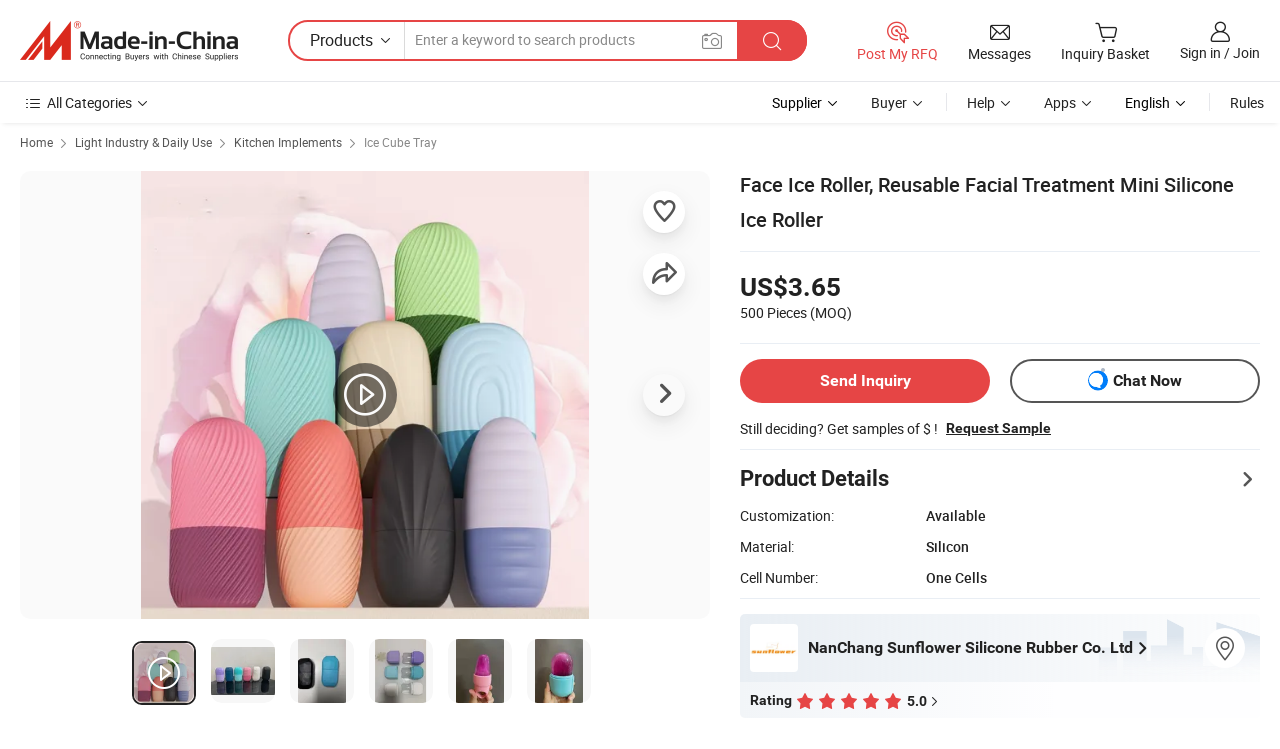

--- FILE ---
content_type: text/html;charset=UTF-8
request_url: https://ncsunflower.en.made-in-china.com/product/nFsGQJrxmPUc/China-Face-Ice-Roller-Reusable-Facial-Treatment-Mini-Silicone-Ice-Roller.html
body_size: 30844
content:
<!DOCTYPE html>
<html lang="en">
<head>
            <title>Face Ice Roller, Reusable Facial Treatment Mini Silicone Ice Roller - Facial Cubes Roller and Cooling Silicone Facial price</title>
        <meta content="text/html; charset=utf-8" http-equiv="Content-Type"/>
    <meta name="referrer" content="unsafe-url"/>
    <link rel="dns-prefetch" href="//www.micstatic.com">
    <link rel="dns-prefetch" href="//image.made-in-china.com">
    <link rel="dns-prefetch" href="//www.made-in-china.com">
    <link rel="dns-prefetch" href="//pylon.micstatic.com">
    <link rel="dns-prefetch" href="//expo.made-in-china.com">
    <link rel="dns-prefetch" href="//world.made-in-china.com">
    <link rel="dns-prefetch" href="//pic.made-in-china.com">
    <link rel="dns-prefetch" href="//fa.made-in-china.com">
                            <link rel="alternate" hreflang="en" href="https://ncsunflower.en.made-in-china.com/product/nFsGQJrxmPUc/China-Face-Ice-Roller-Reusable-Facial-Treatment-Mini-Silicone-Ice-Roller.html" />
                                                        <link rel="alternate" hreflang="es" href="https://es.made-in-china.com/co_ncsunflower/product_Face-Ice-Roller-Reusable-Facial-Treatment-Mini-Silicone-Ice-Roller_uoirysgssy.html" />
                                            <link rel="alternate" hreflang="pt" href="https://pt.made-in-china.com/co_ncsunflower/product_Face-Ice-Roller-Reusable-Facial-Treatment-Mini-Silicone-Ice-Roller_uoirysgssy.html" />
                                            <link rel="alternate" hreflang="fr" href="https://fr.made-in-china.com/co_ncsunflower/product_Face-Ice-Roller-Reusable-Facial-Treatment-Mini-Silicone-Ice-Roller_uoirysgssy.html" />
                                            <link rel="alternate" hreflang="ru" href="https://ru.made-in-china.com/co_ncsunflower/product_Face-Ice-Roller-Reusable-Facial-Treatment-Mini-Silicone-Ice-Roller_uoirysgssy.html" />
                                            <link rel="alternate" hreflang="it" href="https://it.made-in-china.com/co_ncsunflower/product_Face-Ice-Roller-Reusable-Facial-Treatment-Mini-Silicone-Ice-Roller_uoirysgssy.html" />
                                            <link rel="alternate" hreflang="de" href="https://de.made-in-china.com/co_ncsunflower/product_Face-Ice-Roller-Reusable-Facial-Treatment-Mini-Silicone-Ice-Roller_uoirysgssy.html" />
                                            <link rel="alternate" hreflang="nl" href="https://nl.made-in-china.com/co_ncsunflower/product_Face-Ice-Roller-Reusable-Facial-Treatment-Mini-Silicone-Ice-Roller_uoirysgssy.html" />
                                            <link rel="alternate" hreflang="ar" href="https://sa.made-in-china.com/co_ncsunflower/product_Face-Ice-Roller-Reusable-Facial-Treatment-Mini-Silicone-Ice-Roller_uoirysgssy.html" />
                                            <link rel="alternate" hreflang="ko" href="https://kr.made-in-china.com/co_ncsunflower/product_Face-Ice-Roller-Reusable-Facial-Treatment-Mini-Silicone-Ice-Roller_uoirysgssy.html" />
                                            <link rel="alternate" hreflang="ja" href="https://jp.made-in-china.com/co_ncsunflower/product_Face-Ice-Roller-Reusable-Facial-Treatment-Mini-Silicone-Ice-Roller_uoirysgssy.html" />
                                            <link rel="alternate" hreflang="hi" href="https://hi.made-in-china.com/co_ncsunflower/product_Face-Ice-Roller-Reusable-Facial-Treatment-Mini-Silicone-Ice-Roller_uoirysgssy.html" />
                                            <link rel="alternate" hreflang="th" href="https://th.made-in-china.com/co_ncsunflower/product_Face-Ice-Roller-Reusable-Facial-Treatment-Mini-Silicone-Ice-Roller_uoirysgssy.html" />
                                            <link rel="alternate" hreflang="tr" href="https://tr.made-in-china.com/co_ncsunflower/product_Face-Ice-Roller-Reusable-Facial-Treatment-Mini-Silicone-Ice-Roller_uoirysgssy.html" />
                                            <link rel="alternate" hreflang="vi" href="https://vi.made-in-china.com/co_ncsunflower/product_Face-Ice-Roller-Reusable-Facial-Treatment-Mini-Silicone-Ice-Roller_uoirysgssy.html" />
                                            <link rel="alternate" hreflang="id" href="https://id.made-in-china.com/co_ncsunflower/product_Face-Ice-Roller-Reusable-Facial-Treatment-Mini-Silicone-Ice-Roller_uoirysgssy.html" />
                                    <link rel="alternate" hreflang="x-default" href="https://ncsunflower.en.made-in-china.com/product/nFsGQJrxmPUc/China-Face-Ice-Roller-Reusable-Facial-Treatment-Mini-Silicone-Ice-Roller.html" />
    <meta name="viewport" content="initial-scale=1.0,user-scalable=no,maximum-scale=1,width=device-width">
    <meta name="format-detection" content="telephone=no">
            <meta name="Keywords" content="Face Ice Roller, Reusable Facial Treatment Mini Silicone Ice Roller, Facial Cubes Roller, Cooling Silicone Facial"/>
            <meta name="Description"
              content="Face Ice Roller, Reusable Facial Treatment Mini Silicone Ice Roller, Find Details and Price about Facial Cubes Roller Cooling Silicone Facial from Face Ice Roller, Reusable Facial Treatment Mini Silicone Ice Roller - NanChang Sunflower Silicone Rubber Co. Ltd"/>
            <meta http-equiv="X-UA-Compatible" content="IE=Edge, chrome=1"/>
    <meta name="renderer" content="webkit"/>
             <meta property="og:title" content="[Hot Item] Face Ice Roller, Reusable Facial Treatment Mini Silicone Ice Roller"/>
<meta property="og:type" content="product"/>
<meta property="og:url" content="https://ncsunflower.en.made-in-china.com/product/nFsGQJrxmPUc/China-Face-Ice-Roller-Reusable-Facial-Treatment-Mini-Silicone-Ice-Roller.html"/>
<meta property="og:image" content="https://image.made-in-china.com/2f0j00IMNVHrFqLnph/Face-Ice-Roller-Reusable-Facial-Treatment-Mini-Silicone-Ice-Roller.jpg"/>
<meta property="og:site_name" content="Made-in-China.com"/>
<meta property="fb:admins" content="292039974180201"/>
<meta property="fb:page_id" content="10150525576765348"/>
<meta property="fb:app_id" content="205885989426763"/>
<meta property="og:description" content="Material: Silicon Cell Number: One Cells Feature: With Cover Shape: Creative Styling Size: Medium Packaging: Single"/>
<meta property="product:price:amount" content="3.65" />
<meta property="product:price:currency" content="USD" />
<meta property="og:availability" content="instock" />
<link rel="canonical" href="https://ncsunflower.en.made-in-china.com/product/nFsGQJrxmPUc/China-Face-Ice-Roller-Reusable-Facial-Treatment-Mini-Silicone-Ice-Roller.html" />
            <link rel="alternate" media="only screen and (max-width:640px)" href="https://m.made-in-china.com/product/Face-Ice-Roller-Reusable-Facial-Treatment-Mini-Silicone-Ice-Roller-1938205002.html">
            <link rel="amphtml" href="https://m.made-in-china.com/amp/product/Face-Ice-Roller-Reusable-Facial-Treatment-Mini-Silicone-Ice-Roller-1938205002.html">
        <link rel="stylesheet" type="text/css" href="https://www.micstatic.com/landing/www/product/detail_v2/css/product-detail_620f98df.css" media="all"/>
                    <!-- Polyfill Code Begin --><script chaset="utf-8" type="text/javascript" src="https://www.micstatic.com/polyfill/polyfill-simplify_eb12d58d.js"></script><!-- Polyfill Code End --></head>
        <body class="theme-01 J-ATF" style="overflow-y: scroll;" probe-clarity="false" >
    <div style="position:absolute;top:0;left:0;width:1px;height:1px;overflow:hidden">
                                            <img src="//stat.made-in-china.com/event/rec.gif?type=10&data=%7B%22pdid%22%3A%221938205002%22%2C%22list%22%3A%5B%7B%22t%22%3A1%2C%22f%22%3A0%2C%22id%22%3A%221954201572%22%7D%2C%7B%22t%22%3A1%2C%22f%22%3A0%2C%22id%22%3A%221938730102%22%7D%2C%7B%22t%22%3A1%2C%22f%22%3A0%2C%22id%22%3A%221935368842%22%7D%2C%7B%22t%22%3A1%2C%22f%22%3A0%2C%22id%22%3A%221937023392%22%7D%5D%7D&st=6566" alt=""/>
            </div>
    <input type="hidden" id="lan" name="lan" value="en">
    <input type="hidden" name="pg_abp" id="pg_abp" value="a">
    <input type="hidden" name="isGoogleSeoBuyer" id="isGoogleSeoBuyer" value="false">
    <input type="hidden" name="verifiedTranslate" id="verifiedTranslate" value="Verified Certificate">
    <input type="hidden" class="J-data-pid" value="1938205002">
            <input type="hidden" class="J-data-layout" value="2">
    <input type="hidden" value="prodDetail">
    <input type="hidden" id="loginUserName" value="ncsunflower"/>
    <input type="hidden" id="comReviewSourceId" name="comReviewSourceId" value="sqKQMoJGXADN"/>
    <input type="hidden" name="user_behavior_trace_id" id="user_behavior_trace_id" value="1jfdbt6008a5m"/>
    <input type="hidden" name="receptionABTestSwitch" id="receptionABTestSwitch" value="true"/>
    <input type="hidden" name="alertReceptionCardWaitingTime" id="alertReceptionCardWaitingTime" value="1"/>
            <div id="header" ></div>
<script>
    function headerHomeInit() {
        const funcName = 'headerHome';
        const app = new window[funcName]({target: document.getElementById('header'), props: {props: {"pageType":8,"logoTitle":"Manufacturers & Suppliers","logoUrl":null,"base":{"buyerInfo":{"service":"Service","newUserGuide":"New User Guide","auditReport":"Audited Suppliers' Reports","meetSuppliers":"Meet Suppliers","onlineTrading":"Secured Trading Service","buyerCenter":"Buyer Center","contactUs":"Contact Us","search":"Search","prodDirectory":"Product Directory","supplierDiscover":"Supplier Discover","sourcingRequest":"Post Sourcing Request","quickLinks":"Quick Links","myFavorites":"My Favorites","visitHistory":"Browsing History","buyer":"Buyer","blog":"Business Insights"},"supplierInfo":{"supplier":"Supplier","joinAdvance":"加入高级会员","tradeServerMarket":"外贸服务市场","memberHome":"外贸e家","cloudExpo":"Smart Expo云展会","onlineTrade":"交易服务","internationalLogis":"国际物流","northAmericaBrandSailing":"北美全渠道出海","micDomesticTradeStation":"中国制造网内贸站"},"helpInfo":{"whyMic":"Why Made-in-China.com","auditSupplierWay":"How Do We Audit Suppliers","securePaymentWay":"How Do We Secure Payment","submitComplaint":"Submit a Complaint","contactUs":"Contact Us","faq":"FAQ","help":"Help"},"appsInfo":{"downloadApp":"Download App!","forBuyer":"For Buyer","forSupplier":"For Supplier","exploreApp":"Explore App Exclusive Discounts","apps":"Apps"},"languages":[{"lanCode":0,"simpleName":"en","name":"English","value":"https://ncsunflower.en.made-in-china.com/product/nFsGQJrxmPUc/China-Face-Ice-Roller-Reusable-Facial-Treatment-Mini-Silicone-Ice-Roller.html","htmlLang":"en"},{"lanCode":5,"simpleName":"es","name":"Español","value":"https://es.made-in-china.com/co_ncsunflower/product_Face-Ice-Roller-Reusable-Facial-Treatment-Mini-Silicone-Ice-Roller_uoirysgssy.html","htmlLang":"es"},{"lanCode":4,"simpleName":"pt","name":"Português","value":"https://pt.made-in-china.com/co_ncsunflower/product_Face-Ice-Roller-Reusable-Facial-Treatment-Mini-Silicone-Ice-Roller_uoirysgssy.html","htmlLang":"pt"},{"lanCode":2,"simpleName":"fr","name":"Français","value":"https://fr.made-in-china.com/co_ncsunflower/product_Face-Ice-Roller-Reusable-Facial-Treatment-Mini-Silicone-Ice-Roller_uoirysgssy.html","htmlLang":"fr"},{"lanCode":3,"simpleName":"ru","name":"Русский язык","value":"https://ru.made-in-china.com/co_ncsunflower/product_Face-Ice-Roller-Reusable-Facial-Treatment-Mini-Silicone-Ice-Roller_uoirysgssy.html","htmlLang":"ru"},{"lanCode":8,"simpleName":"it","name":"Italiano","value":"https://it.made-in-china.com/co_ncsunflower/product_Face-Ice-Roller-Reusable-Facial-Treatment-Mini-Silicone-Ice-Roller_uoirysgssy.html","htmlLang":"it"},{"lanCode":6,"simpleName":"de","name":"Deutsch","value":"https://de.made-in-china.com/co_ncsunflower/product_Face-Ice-Roller-Reusable-Facial-Treatment-Mini-Silicone-Ice-Roller_uoirysgssy.html","htmlLang":"de"},{"lanCode":7,"simpleName":"nl","name":"Nederlands","value":"https://nl.made-in-china.com/co_ncsunflower/product_Face-Ice-Roller-Reusable-Facial-Treatment-Mini-Silicone-Ice-Roller_uoirysgssy.html","htmlLang":"nl"},{"lanCode":9,"simpleName":"sa","name":"العربية","value":"https://sa.made-in-china.com/co_ncsunflower/product_Face-Ice-Roller-Reusable-Facial-Treatment-Mini-Silicone-Ice-Roller_uoirysgssy.html","htmlLang":"ar"},{"lanCode":11,"simpleName":"kr","name":"한국어","value":"https://kr.made-in-china.com/co_ncsunflower/product_Face-Ice-Roller-Reusable-Facial-Treatment-Mini-Silicone-Ice-Roller_uoirysgssy.html","htmlLang":"ko"},{"lanCode":10,"simpleName":"jp","name":"日本語","value":"https://jp.made-in-china.com/co_ncsunflower/product_Face-Ice-Roller-Reusable-Facial-Treatment-Mini-Silicone-Ice-Roller_uoirysgssy.html","htmlLang":"ja"},{"lanCode":12,"simpleName":"hi","name":"हिन्दी","value":"https://hi.made-in-china.com/co_ncsunflower/product_Face-Ice-Roller-Reusable-Facial-Treatment-Mini-Silicone-Ice-Roller_uoirysgssy.html","htmlLang":"hi"},{"lanCode":13,"simpleName":"th","name":"ภาษาไทย","value":"https://th.made-in-china.com/co_ncsunflower/product_Face-Ice-Roller-Reusable-Facial-Treatment-Mini-Silicone-Ice-Roller_uoirysgssy.html","htmlLang":"th"},{"lanCode":14,"simpleName":"tr","name":"Türkçe","value":"https://tr.made-in-china.com/co_ncsunflower/product_Face-Ice-Roller-Reusable-Facial-Treatment-Mini-Silicone-Ice-Roller_uoirysgssy.html","htmlLang":"tr"},{"lanCode":15,"simpleName":"vi","name":"Tiếng Việt","value":"https://vi.made-in-china.com/co_ncsunflower/product_Face-Ice-Roller-Reusable-Facial-Treatment-Mini-Silicone-Ice-Roller_uoirysgssy.html","htmlLang":"vi"},{"lanCode":16,"simpleName":"id","name":"Bahasa Indonesia","value":"https://id.made-in-china.com/co_ncsunflower/product_Face-Ice-Roller-Reusable-Facial-Treatment-Mini-Silicone-Ice-Roller_uoirysgssy.html","htmlLang":"id"}],"showMlan":true,"showRules":false,"rules":"Rules","language":"en","menu":"Menu","subTitle":null,"subTitleLink":null,"stickyInfo":null},"categoryRegion":{"categories":"All Categories","categoryList":[{"name":"Agriculture & Food","value":"https://www.made-in-china.com/products/catlist/listsubcat/105/00/mic/Agriculture_Food.html","catCode":"1000000000"},{"name":"Apparel & Accessories","value":"https://www.made-in-china.com/products/catlist/listsubcat/108/00/mic/Apparel_Accessories.html","catCode":"1100000000"},{"name":"Arts & Crafts","value":"https://www.made-in-china.com/products/catlist/listsubcat/111/00/mic/Arts_Crafts.html","catCode":"1200000000"},{"name":"Auto, Motorcycle Parts & Accessories","value":"https://www.made-in-china.com/Auto-Parts-Accessories-Catalog/Auto-Parts-Accessories.html","catCode":"2900000000"},{"name":"Bags, Cases & Boxes","value":"https://www.made-in-china.com/Bags-Cases-Boxes-Catalog/Bags-Cases-Boxes.html","catCode":"2600000000"},{"name":"Chemicals","value":"https://www.made-in-china.com/products/catlist/listsubcat/114/00/mic/Chemicals.html","catCode":"1300000000"},{"name":"Computer Products","value":"https://www.made-in-china.com/Computer-Products-Catalog/Computer-Products.html","catCode":"3300000000"},{"name":"Construction & Decoration","value":"https://www.made-in-china.com/products/catlist/listsubcat/120/00/mic/Construction_Decoration.html","catCode":"1500000000"},{"name":"Consumer Electronics","value":"https://www.made-in-china.com/Consumer-Electronics-Catalog/Consumer-Electronics.html","catCode":"1400000000"},{"name":"Electrical & Electronics","value":"https://www.made-in-china.com/products/catlist/listsubcat/123/00/mic/Electrical_Electronics.html","catCode":"1600000000"},{"name":"Furniture","value":"https://www.made-in-china.com/Furniture-Furnishing-Catalog/Furniture-Furnishing.html","catCode":"2700000000"},{"name":"Health & Medicine","value":"https://www.made-in-china.com/products/catlist/listsubcat/126/00/mic/Health_Medicine.html","catCode":"1700000000"},{"name":"Industrial Equipment & Components","value":"https://www.made-in-china.com/Industrial-Equipment-Components-Catalog/Industrial-Equipment-Components.html","catCode":"3400000000"},{"name":"Instruments & Meters","value":"https://www.made-in-china.com/Instruments-Meters-Catalog/Instruments-Meters.html","catCode":"3500000000"},{"name":"Light Industry & Daily Use","value":"https://www.made-in-china.com/products/catlist/listsubcat/129/00/mic/Light_Industry_Daily_Use.html","catCode":"1800000000"},{"name":"Lights & Lighting","value":"https://www.made-in-china.com/Lights-Lighting-Catalog/Lights-Lighting.html","catCode":"3000000000"},{"name":"Manufacturing & Processing Machinery","value":"https://www.made-in-china.com/products/catlist/listsubcat/132/00/mic/Machinery.html","catCode":"1900000000"},{"name":"Metallurgy, Mineral & Energy","value":"https://www.made-in-china.com/products/catlist/listsubcat/135/00/mic/Metallurgy_Mineral_Energy.html","catCode":"2000000000"},{"name":"Office Supplies","value":"https://www.made-in-china.com/Office-Supplies-Catalog/Office-Supplies.html","catCode":"2800000000"},{"name":"Packaging & Printing","value":"https://www.made-in-china.com/Packaging-Printing-Catalog/Packaging-Printing.html","catCode":"3600000000"},{"name":"Security & Protection","value":"https://www.made-in-china.com/Security-Protection-Catalog/Security-Protection.html","catCode":"2500000000"},{"name":"Service","value":"https://www.made-in-china.com/products/catlist/listsubcat/147/00/mic/Service.html","catCode":"2400000000"},{"name":"Sporting Goods & Recreation","value":"https://www.made-in-china.com/Sporting-Goods-Recreation-Catalog/Sporting-Goods-Recreation.html","catCode":"3100000000"},{"name":"Textile","value":"https://www.made-in-china.com/products/catlist/listsubcat/138/00/mic/Textile.html","catCode":"2100000000"},{"name":"Tools & Hardware","value":"https://www.made-in-china.com/Tools-Hardware-Catalog/Tools-Hardware.html","catCode":"3200000000"},{"name":"Toys","value":"https://www.made-in-china.com/products/catlist/listsubcat/141/00/mic/Toys.html","catCode":"2200000000"},{"name":"Transportation","value":"https://www.made-in-china.com/products/catlist/listsubcat/144/00/mic/Transportation.html","catCode":"2300000000"}],"more":"More"},"searchRegion":{"show":true,"lookingFor":"Tell us what you are looking for...","homeUrl":"//en.made-in-china.com","products":"Products","suppliers":"Suppliers","auditedFactory":null,"uploadImage":"Upload Image","max20MbPerImage":"Max 20MB per Image","yourRecentKeywords":"Your Recent Keywords","clearHistory":"Clear History","popularSearches":"Related Searches","relatedSearches":"More","more":null,"maxSizeErrorMsg":"Upload failed. Max image size is 20MB.","noNetworkErrorMsg":"No network connection. Please check your network settings and try again.","uploadFailedErrorMsg":"Upload failed.Incorrect image format. Supported formats: JPG,PNG,BMP.","relatedList":null,"relatedTitle":null,"relatedTitleLink":null,"formParams":{"subaction":"hunt","style":"b","mode":"and","code":"0","comProvince":"nolimit","order":"0","isOpenCorrection":"1","org":"top","word":null,"keyword":null,"condition":"0","file":null,"conditionParamsList":[{"condition":"0","conditionName":"Products","action":"https://www.made-in-china.com/productdirectory.do?subaction=hunt&style=b&mode=and&code=0&comProvince=nolimit&order=0&isOpenCorrection=1&org=top&searchType=0&word=#word#","searchUrl":"https://keywordsuggestions.made-in-china.com/suggest/getEnProdSuggest.do?param=#param#&kind=5&ad=1&id=MICSearchSuggest&count=10&ignoreCase=true&matchAnywhere=true&catflag=1&seo=1","inputPlaceholder":"Enter a keyword to search products"},{"condition":"1","conditionName":"Suppliers","action":"https://www.made-in-china.com/companysearch.do?subaction=hunt&style=b&mode=and&code=0&comProvince=nolimit&order=0&isOpenCorrection=1&searchType=1&word=#word#","searchUrl":"https://keywordsuggestions.made-in-china.com/suggest/getEnSupplierSuggest.do?param=#param#&kind=5&ad=1&id=MICSearchSuggest&count=10&ignoreCase=true&matchAnywhere=true&catflag=1","inputPlaceholder":"Enter a keyword to search suppliers"}]},"mlanFormParams":null,"enterKeywordTips":"Please enter a keyword at least for your search.","openMultiSearch":false},"frequentRegion":{"rfq":{"rfq":"Post My RFQ","searchRfq":"Search RFQs","acquireRfqHover":"Tell us what you need and try the easy way to get quotes!","searchRfqHover":"Discover quality RFQs and connect with big-budget buyers"},"account":{"account":"Account","signIn":"Sign in","join":"Join","newUser":"New User","joinFree":"Join Free","or":"Or","socialLogin":"By clicking Sign In, Join Free or Continue with Facebook, Linkedin, Twitter, Google, %s I agree to the %sUser Agreement%s and the %sPrivacy Policy%s","message":"Messages","quotes":"Quotes","orders":"Orders","favorites":"Favorites","visitHistory":"Browsing History","postSourcingRequest":"Post Sourcing Request","hi":"Hi","signOut":"Sign Out","manageProduct":"Manage Products","editShowroom":"Edit Showroom","username":"","userType":null,"foreignIP":true,"currentYear":2026,"userAgreement":"User Agreement","privacyPolicy":"Privacy Policy"},"message":{"message":"Messages","signIn":"Sign in","join":"Join","newUser":"New User","joinFree":"Join Free","viewNewMsg":"Sign in to view the new messages","inquiry":"Inquiries","rfq":"RFQs","awaitingPayment":"Awaiting payments","chat":"Chats","awaitingQuotation":"Awaiting Quotations"},"cart":{"cart":"Inquiry Basket"}},"busiRegion":null,"previewRegion":null}}});
		const hoc=o=>(o.__proto__.$get=function(o){return this.$$.ctx[this.$$.props[o]]},o.__proto__.$getKeys=function(){return Object.keys(this.$$.props)},o.__proto__.$getProps=function(){return this.$get("props")},o.__proto__.$setProps=function(o){var t=this.$getKeys(),s={},p=this;t.forEach(function(o){s[o]=p.$get(o)}),s.props=Object.assign({},s.props,o),this.$set(s)},o.__proto__.$help=function(){console.log("\n            $set(props): void             | 设置props的值\n            $get(key: string): any        | 获取props指定key的值\n            $getKeys(): string[]          | 获取props所有key\n            $getProps(): any              | 获取props里key为props的值（适用nail）\n            $setProps(params: any): void  | 设置props里key为props的值（适用nail）\n            $on(ev, callback): func       | 添加事件监听，返回移除事件监听的函数\n            $destroy(): void              | 销毁组件并触发onDestroy事件\n        ")},o);
        window[`${funcName}Api`] = hoc(app);
    };
</script><script type="text/javascript" crossorigin="anonymous" onload="headerHomeInit()" src="https://www.micstatic.com/nail/pc/header-home_7ca8e9c4.js"></script>        <div class="sr-container J-layout ">
        <script type="text/x-data" class="J-mlan-stat-data">{"t":"mLanCou","f":"prodDetail","vId":null}</script>
                <div>
            <input type="hidden" id="J-detail-isProduct"/>
            <input type="hidden" id="loginUserName" value="ncsunflower"/>
            <input type="hidden" id="curLanCode" value="0"/>
            <input type="hidden" id="sensor_pg_v" value="pid:nFsGQJrxmPUc,cid:sqKQMoJGXADN,tp:104,stp:10403,plate:normal,sst:paid,is_trade:1,is_sample:1,is_rushorder:0,is_verified:1,abt:null,abp:a"/>
            <input type="hidden" id="productId" value="nFsGQJrxmPUc"/>
            <input type="hidden" id="loginCountry" value="United_States"/>
            <input type="hidden" id="isUser" value="false"/>
            <input type="hidden" id="userEmailAddress" value=""/>
                        <script class="J-mlan-config" type="text/data-lang" data-lang="en">
                {
                    "more": "View All",
                    "less": "View Less",
                    "pmore": "More",
                    "pless": "Less",
                    "verifiedTranslate": "Verified Certificate",
                    "emailRequired": "Please enter your email address.",
                    "email": "Please enter a valid email address.",
                    "contentRequired": "Please enter the content for your inquiry.",
                    "maxLength": "Your inquiry content must be between 20 to 4000 characters.",
                    "quiryDialogTitle": "Enter your contact to build trust with supplier(s)",
                    "videoTitle": "Watch Related Videos",
                    "alsoViewTitle": "People who viewed this also viewed",
                    "latestPriceTitle": "Enter your detailed requirements to receive an accurate quote",
                    "Enter your email address":"Enter your email address",
                    "ratingReviews": "Ratings & Reviews",
                    "selectOptions": ["Top Reviews", "Most Recent"],
                    "frequencyError": "Your operation is too frequent, please try again later.",
                    "overallReviews": {
                        "title": "Overall Reviews",
                        "reviews": "Reviews",
                        "star": "Star"
                    },
                    "customerSatisfaction": {
                        "title": "Customer Satisfaction",
                        "response": "Response",
                        "service": "Service",
                        "quality": "Quality",
                        "delivery": "Delivery"
                    },
                    "reviewDetails": {
                        "title": "Review Details",
                        "verifiedPurchase": "Verified Purchase",
                        "showPlace": {
                            "publicShow": "Public show",
                            "publicShowInProtection": "Public show (Protection period)",
                            "onlyInVo": "Only show in VO"
                        },
                        "modified": "Modified"
                    },
                    "pager": {
                        "goTo": "Go To",
                        "page": "Page",
                        "next": "Next",
                        "prev": "Prev",
                        "confirm": "Confirm"
                    },
                    "loadingTip": "Loading",
                    "foldingReviews": "View Folding Reviews",
                    "noInfoTemporarily": "No information temporarily.",
                    "strengthLabel": "Verified strength label",
                    "Negotiable":"Negotiable",
                    "Free Shipping to {{country}} by {{carrier}}":"Free Shipping to {{country}} by {{carrier}}",
                    "Estimated delivery time $ Days":"Estimated delivery time $ Days",
                    "To be negotiated to {{country}} by {{carrier}}":"To be negotiated to {{country}} by {{carrier}}",
                    "US$ {{freight}} to {{country}} by {{carrier}}":"US$ {{freight}} to {{country}} by {{carrier}}",
                    "Still deciding? Get samples of $ !": "Still deciding? Get samples of $ !",
                    "Shipping Cost": "Shipping Cost",
                    "Delivery": "Delivery",
                    "{{buyerName}} made an order recently.": "{{buyerName}} made an order recently.",
                    "The hot selling product from our verified and experienced supplier.": "The hot selling product from our verified and experienced supplier.",
                    "selectSkuSpec": "Select variations and quantity",
                    "productSpecification": "Product Specifications",
                    "productsTotalAmount": "Products Total Amount",
                    "sendInquiry": "Send Inquiry",
                    "minOrderTips": "Your product quantity is less than {{minTotalCount}} MOQ.",
                    "buyNow": "Buy Now",
                    "startOrderRequest": "Start Order Request",
                    "shippingFeeTips": "Does not include shipping fees."

                }
            </script>
            <div class="sr-layout-wrap sr-layout-resp">
                <div class="detail-top-bar" >
                                            <div class="sr-QPWords-cont">
                            <ul>
                                                                                                                                    <li class="sr-QPWords-item">
                                        <a href="//www.made-in-china.com" target="_blank" rel="nofollow">Home</a>
                                        <i class="ob-icon icon-right"></i>
                                                                                    <a href="//www.made-in-china.com/products/catlist/listsubcat/129/00/mic/Light_Industry_Daily_Use.html" target="_blank">Light Industry & Daily Use</a>
                                            <i class="ob-icon icon-right"></i>
                                                                                    <a href="//www.made-in-china.com/Light-Industry-Daily-Use-Catalog/Kitchen-Implements.html" target="_blank">Kitchen Implements</a>
                                            <i class="ob-icon icon-right"></i>
                                                                                <a href="//www.made-in-china.com/Light-Industry-Daily-Use-Catalog/Ice-Cube-Tray.html" target="_blank">Ice Cube Tray</a>
                                                                            </li>
                                                            </ul>
                        </div>
                                    </div>
                            </div>
                        <div class="sr-layout-detail clears">
                <div class="sr-detail-content clears">
                    <div class="sr-layout-block sr-layout-left">
                        <div class="sr-layout-content sr-proMainInfo J-sr-proMainInfo">
                            <div class="sr-proMainInfo-baseInfo J-proMainInfo-baseInfo" faw-module="main_function" faw-exposure>
        <div class="sr-proMainInfo-baseInfo-name">
            <h1 class="sr-proMainInfo-baseInfoH1 J-baseInfo-name" data-prod-tag="">
                <span class="J-meiAward"></span> <span>Face Ice Roller, Reusable Facial Treatment Mini Silicone Ice Roller</span>
            </h1>
            <div class="tag-wrapper">
                <div class="J-deal-tag"></div>
            </div>
                            <div class="J-prodexpo"></div>
                    </div>
            <div class="sr-proMainInfo-baseInfo-property">
            <div class="baseInfo-price-related">
                <div class="J-activity-banner attr-line"></div>
                <input type="hidden" id="inquiry4PriceHref" name="inquiry4PriceHref" value="//www.made-in-china.com/sendInquiry/prod_nFsGQJrxmPUc_sqKQMoJGXADN_0.html?plant=en&from=shrom&type=cs&style=3&page=p_detail">
                <div class="swiper-proMainInfo-baseInfo-propertyGetPrice-container">
                    <input type="hidden" value="{'Payment Terms':'T/T, Western Union, Money Gram, Alipay','Port':'Shenzhen, China'}" id="priceProp">
                                                                                                        <div class="sr-proMainInfo-baseInfo-propertyPrice">
                                                    <div class="only-one-priceNum">
                                <table>
                                    <tbody>
                                    <tr style="display: inline-flex;align-items: baseline; flex-wrap: wrap;flex-direction: column;" class="only-one-priceNum-tr">
                                        <td style="padding: 0 !important;">
                                        <span class="only-one-priceNum-td-left">US$3.65 </span>
                                        </td>
                                        <td style="padding: 0" class="sa-only-property-price only-one-priceNum-price">
                                            <span style="color: #222">500 Pieces</span>
                                            <span style="color: #222">
                                            (MOQ)
                                        </span>
                                        </td>
                                    </tr>
                                    </tbody>
                                </table>
                            </div>
                    </div>
                </div>
                <div class="coupon-and-getlastprice">
                                            <div class="J-coupon-box"></div>
                                    </div>
            </div>
            <input type="hidden" id="login" value="false">
                        <div class="sr-proMainInfo-baseInfo-propertyAttr">
                <div>
        <input type="hidden" id="hasProdSpecs" value="false">
</div>
                                <div>
    <input type="hidden" id="supportRushOrder" value="false">
<div class="sr-layout-block contact-block J-contact-fix two-button">
    <div class="button-block contact-btn">
        <a fun-inquiry-product class="btns button-link-contact J-prod-btn-contact" target="_blank" href="https://www.made-in-china.com/sendInquiry/prod_nFsGQJrxmPUc_sqKQMoJGXADN.html?plant=en&from=shrom&type=cs&style=3&page=p_detail" rel="nofollow" ads-data="st:24,pdid:nFsGQJrxmPUc,pcid:sqKQMoJGXADN"> Send Inquiry
        </a>
    </div>
    <div class="sr-side-contSupplier-chat button-block J-sr-side-contSupplier-chat">
        <b text='[{"offline": {"text":"Chat Now","title":"Supplier is offline now, please leave your message."}, "online": {"text":"Chat Now","title":"Chat with supplier online now!"}}]' class="tm3_chat_status" lan="en" tmlan="en" dataId="sqKQMoJGXADN_nFsGQJrxmPUc_1" inquiry="https://www.made-in-china.com/sendInquiry/prod_nFsGQJrxmPUc_sqKQMoJGXADN.html?plant=en&from=shrom&type=cs&style=3&page=p_detail" processor="chat" cid="sqKQMoJGXADN"></b>
        <span rel="nofollow" ads-data="st:13" class="tm-placeholder" title="Chat with supplier online now!" role="button" tabindex="0" aria-label="tm">
                            Chat Now
                    </span>
    </div>
</div>
    </div>
                                                            <table>
                            <tbody>
                            <tr>
                                <td>
                                    <div class="sample-order-info">
                                        <div class="info-text">
                                            <span class="J-sample-order">Still deciding? Get samples of $ !</span>
                                            <span class="sample-price J-sample-price" style="display: none">US$ 10/Piece</span>
                                        </div>
                                                                                    <a class="" ads-data="st:19" target="_blank" href="//www.made-in-china.com/requestSample/prod_nFsGQJrxmPUc_sqKQMoJGXADN.html" rel="nofollow">Request Sample</a>
                                                                            </div>
                                </td>
                            </tr>
                            </tbody>
                        </table>
                                    <div class="attr-line"></div>
                    <div class="product-details-title pointer J-prod-detail" ads-data="st:309">
                        <span>Product Details</span>
                        <span><i class="ob-icon icon-right"></i></span>
                    </div>
                    <table>
                        <tbody>
                                                        <tr>
                                <th width="166" class="th-label">Customization:</th>
                                <td>Available</td>
                            </tr>
                                                        <tr>
                                <th width="166" class="th-label">Material:</th>
                                <td>Silicon</td>
                            </tr>
                                                        <tr>
                                <th width="166" class="th-label">Cell Number:</th>
                                <td>One Cells</td>
                            </tr>
                        </tbody>
                    </table>
                                    <div class="attr-line"></div>
                <div class="sr-layout-block sr-com-place sr-com-place-top">
                                                                     <div faw-module="verified_company_homepage" faw-exposure>
    <input type="hidden" id="J-linkInfo" value="https://ncsunflower.en.made-in-china.com">
        <div id="product-multi-box-small">
                                </div>
    <div class="sr-linkTo-comInfo J-linkTo-comInfo" ads-data>
        <div class="sr-com com-place-one com-place-one-new">
                            <div class="sr-com-logo" ads-data="st:185">
                    <img src="//www.micstatic.com/landing/www/product/img/transparent.png" data-original="//image.made-in-china.com/206f0j00gEtRpVSGFUzy/NanChang-Sunflower-Silicone-Rubber-Co-Ltd.jpg" />
                </div>
                        <div class="sr-com-info">
                <div class="sr-comInfo-title ">
                    <div class="title-txt">
                        <a href="https://ncsunflower.en.made-in-china.com" target="_blank" ads-data="st:3" title="NanChang Sunflower Silicone Rubber Co. Ltd"><span class="text-ellipsis">NanChang Sunflower Silicone Rubber Co. Ltd</span> <i class="ob-icon icon-right"></i></a>
                    </div>
                </div>
                <div class="info-item-out">
                </div>
            </div>
            <div class="operate-wrapper">
                                    <div class="company-location" ads-data="st:225">
                        <a class="J-location" target="_blank" href="https://ncsunflower.en.made-in-china.com/company-NanChang-Sunflower-Silicone-Rubber-Co-Ltd.html">
                            <i class="ob-icon icon-coordinate"></i>
                            <div class="tip arrow-bottom tip-gold">
                                <div class="gold-content">
                                    <div class="tip-con">
                                        Jiangxi, China
                                    </div>
                                    <span class="arrow arrow-out">
                                    <span class="arrow arrow-in"></span>
                                </span>
                                </div>
                            </div>
                        </a>
                    </div>
            </div>
        </div>
                    <div class="rating-box">
                <div class='add_factory-icon'>
                                                    <div class="review-scores" ads-data="st:114">
                        <a class="score-item score-item-rating J-company-review" target="_self" href="https://ncsunflower.en.made-in-china.com/company-review/" >
                            <div class="review-label">Rating</div>
                            <div class="review-rate">
                                                                    <i class="ob-icon icon-star-f star-icon" style="color: #E64545;"></i>
                                                                    <i class="ob-icon icon-star-f star-icon" style="color: #E64545;"></i>
                                                                    <i class="ob-icon icon-star-f star-icon" style="color: #E64545;"></i>
                                                                    <i class="ob-icon icon-star-f star-icon" style="color: #E64545;"></i>
                                                                    <i class="ob-icon icon-star-f star-icon" style="color: #E64545;"></i>
                                                                                                                            </div>
                            <span class="review-score">5.0</span>
                            <i class="ob-icon icon-right" style="margin-top: 6px;color:#222"></i>
                        </a>
                    </div>
                                </div>
                <div class="J-review-box" style="display: none">
                                            <div class="score-item review-btn" ads-data="st:114">
                            <i class="ob-icon icon-fill-text"></i>
                            <span>review now</span>
                        </div>
                </div>
            </div>
                <div class="sr-comInfo-sign com-place-two com-place-two-new no-tag ">
                                    <div class="trade-service-gmv" ads-data="st:229">
                                                    <div class="sign-item">
                            <i class="item-icon icon-deal"></i>
                            Secured Trading Service </div>
                                                                </div>
                                        <div class="sign-item" ads-data="st:186">
                                            <i class="item-icon icon-gold"></i>
                        Gold Member <span class="txt-year">Since 2021</span>
                                                                <div class="tip arrow-bottom tip-gold">
                        <div class="gold-content">
                            <div class="tip-con">
                                                                    <p class="tip-para">Suppliers with verified business licenses</p>
                                                            </div>
                        </div>
                    </div>
                </div>
                    </div>
    </div>
    <div class="com-place-three com-place-three-new">
                    <div class="sign-item J-verified-item" data-title="Audited by an independent third-party inspection agency" ads-data="st:113">
                <img class="item-icon" src="https://www.micstatic.com/common/img/icon-new/as-short.png" alt="Audited Supplier" />
                Audited Supplier <div class="tip arrow-bottom tip-gold">
                    <div class="gold-content">
                        <div class="tip-con">
                           <p class="tip-para">Audited by an independent third-party inspection agency</p>
                        </div>
                    </div>
                </div>
            </div>
                                    <div class="verified-list" ads-data="st:228">
                                                                <span class="verified-item">
                            <span class="verified-tip"></span>
                            Importers and Exporters <div class="tip arrow-bottom tip-gold">
                                <div class="gold-content">
                                    <div class="tip-con">
                                        The supplier has import and export rights
                                    </div>
                                </div>
                            </div>
                        </span>
                                    </div>
                                                    <div class="see-all no-sign" ads-data="st: 58;">
                    <a class="J-sign-in" href="javascript:void(0);">Sign In</a> to see all verified strength labels (12)
                </div>
                        </div>
</div>
                                </div>
            </div>
        </div>
    </div>
<input type="hidden" id="contactNow"
       value="https://www.made-in-china.com/sendInquiry/prod_nFsGQJrxmPUc_sqKQMoJGXADN.html?plant=en&from=shrom&type=cs&style=3&page=p_detail">
<input type="hidden" id="supportOrder" value="false"
       data-url="//membercenter.made-in-china.com/newtrade/order/page/buyer-start-order.html?from=3&prodId=nFsGQJrxmPUc&sample=0">
    <style>
    .catalogForm .form-label{
        width: 190px;
    }
    .catalogForm .form-label em{
        color: #e64545;
        margin-right: 5px;
    }
    .catalogForm .form-fields{
        margin-left: 200px;
    }
</style>
<script type="text/template" id="J-catalog-dialog">
    <div class="alert-new mb20">
        <div class="alert-con alert-warn alert-state" style="width: 100%;">
            <span class="micon-state"><i class="ob-icon icon-caution"></i></span><span class="alert-txt">Please complete the form below, we will email the catalog to you.</span>
        </div>
    </div>
    <form action="" class="obelisk-form J-catalog-form catalogForm">
        <input type="hidden" name="source" value="2"/>
        <div class="form-item">
            <label class="form-label"><em>*</em>Email Address</label>
            <div class="form-fields">
                <input type="text" name="email" maxlength="160" class="input-text span-8" value=""/>
            </div>
        </div>
        <div class="form-item">
            <label class="form-label"><em>*</em>Name</label>
            <div class="form-fields">
                <input type="text" name="name" maxlength="50" class="input-text span-8" value=""/>
            </div>
        </div>
        <div class="form-item">
            <label class="form-label"><em>*</em>Country/Region</label>
            <div class="form-fields">
                <select class="span-8 J-countrySelect" select-css="span-8 select-flags" name="comCountry" value="">
                    {{ if(hotCountries && hotCountries.length>0){ }}
                    <optgroup label="--Please Select--">
                        {{ $.each(hotCountries,function(){ }}
                        <option {{ if(selected === this.countryKey){ }}selected="selected"{{ } }} value="{{-this.countryKey}}" select-countrycode="{{-this.countryCode}}" select-css="select-flag select-flag-{{-this.simpleCountryName.toLowerCase()}}" select-rm-areacode="{{-this.showAreaCodeFram}}">{{-this.coutryName}}</option>
                        {{ }) }}
                    </optgroup>
                    {{ } }}

                    {{ if(allCountries && allCountries.length>0){ }}
                    <optgroup label="--All Countries/Regions (A to Z)--">
                        {{ $.each(allCountries,function(){ }}
                        <option {{ if(selected === this.countryKey){ }}selected="selected"{{ } }} value="{{-this.countryKey}}" select-countrycode="{{-this.countryCode}}" select-css="select-flag select-flag-{{-this.simpleCountryName.toLowerCase()}}" select-rm-areacode="{{-this.showAreaCodeFram}}">{{-this.coutryName}}</option>
                        {{ }) }}
                    </optgroup>
                    {{ } }}
                </select>
            </div>
        </div>
        <div class="form-item J-validator-box hide">
            <label class="form-label"><em>*</em>Verification Code</label>
            <div class="form-fields">
                <span class="J-validator" id="J-validator"></span>
                <div class="feedback-block J-vcode-error" wrapfor="faptcha_response_field"></div>
            </div>
        </div>
    </form>
</script><script type="text/template" id="J-dia-success">
    <div class="dlg-result">
        <div class="state">
            <i class="micon succ">&#xe000;</i>
        </div>
        <div class="msg"><p>You have submitted the request successfully!</p><p>{{-retResult.tipMessage}}</p></div>
    </div>
</script><script type="text/template" id="J-dia-warn">
    <div class="dlg-result">
        <div class="state">
            <i class="micon warning">&#xe003;</i>
        </div>
        <div class="msg"><p>{{-retResult.tipMessage}}</p></div>
    </div>
</script><script type="text/template" id="J-dia-error">
    <div class="dlg-result">
        <div class="state">
            <i class="micon error">&#xe001;</i>
        </div>
        <div class="msg"><p>Sent failed!</p><p>{{-retResult.tipMessage}}</p></div>
    </div>
</script>                             <div class="J-smallImg-wrap">
    <div class="sr-proMainInfo-slide smallImg-wrap J-pic-box-small" faw-module="main_product" faw-exposure>
        <div class="tag-wrapper">
            <div class="J-ranking-tag"></div>
        </div>
        <div class="tip-online J-sample-online-tips" style="display: none">
            <ul class="tip-cont">
                <li>
                    <span class="online-icon online-icon-1"></span>
                    <span>On-Site Scanning</span>
                </li>
                <li>
                    <span class="online-icon online-icon-2"></span>
                    <span>Precise Digital Duplicate</span>
                </li>
                <li>
                    <span class="online-icon online-icon-3"></span>
                    <span>Angle Unlimited</span>
                </li>
            </ul>
        </div>
        <input type="hidden" id="prodId" value=""/>
        <div class="sr-proMainInfo-slide-pic J-pic-list-wrap sr-proSlide">
            <div class="sr-proMainInfo-slide-container swiper-container J-pic-list-container">
                <div class="swiper-wrapper">
                                                                                                        <div class="sr-proMainInfo-slide-picItem swiper-slide J-play-video J-pic-item J-pic-large-item">
                            <div class="sr-prMainInfo-slide-inner">
                                <div class="sr-proMainInfo-slide-picInside J-play-video-wrap" faw-exposure-sub faw-video ads-data="st:15,item_type:prod_details,item_id:ynDthRBbHgYM,cloud_media_url:https://v.made-in-china.com/ucv/sbr/1273381717fab65ad2bfc1c8438ac3/b20ecef99910347568227030516091_h264_def.mp4">
                                    <div class="play-video-btn J-play-video-btn">
                                                                                    <img src="//image.made-in-china.com/318f0j00ptYUqTEMTcry/iceroller-mp4.webp" alt="" >
                                                                                <span class="play-mark"><i class="ob-icon icon-play"></i></span>
                                        <script type="text/data-video">
                                        {
                                            "videoUrl": "https://v.made-in-china.com/ucv/sbr/1273381717fab65ad2bfc1c8438ac3/b20ecef99910347568227030516091_h264_def.mp4",
                                    "vid": "1034756822",
                                    "autoplay": true
                                }
                                    </script>
                                    </div>
                                </div>
                            </div>
                        </div>
                            <div class="sr-proMainInfo-slide-picItem swiper-slide enlarge-hide J-pic-large-item J-pic-item" fsrc="//image.made-in-china.com/2f0j00IMNVHrFqLnph/Face-Ice-Roller-Reusable-Facial-Treatment-Mini-Silicone-Ice-Roller.webp" >
                                <div class="sr-prMainInfo-slide-inner">
                                    <div class="sr-proMainInfo-slide-picInside">
                                                                                <a class="enlargeHref" href="javascript:void(0);" ads-data="st:9" >
                                                                                    <img class="J-picImg-zoom-in" ads-data="st:239" data-index="2" loading="lazy" src="//image.made-in-china.com/202f0j00IMNVHrFqLnph/Face-Ice-Roller-Reusable-Facial-Treatment-Mini-Silicone-Ice-Roller.webp" alt="Face Ice Roller, Reusable Facial Treatment Mini Silicone Ice Roller pictures & photos">
                                                                                </a>
                                                                            </div>
                                                                            <div class="sr-proMainInfo-slide-picLarge J-pic-zoom-in" ads-data="st:239" data-index="2"></div>
                                                                                                                <input type="hidden" class="encodeImgId" value="uMNIgrjVfCpH"/>
                                                                    </div>
                            </div>
                            <div class="sr-proMainInfo-slide-picItem swiper-slide enlarge-hide J-pic-large-item J-pic-item" fsrc="//image.made-in-china.com/2f0j00dsphlIKghUuL/Face-Ice-Roller-Reusable-Facial-Treatment-Mini-Silicone-Ice-Roller.webp" >
                                <div class="sr-prMainInfo-slide-inner">
                                    <div class="sr-proMainInfo-slide-picInside">
                                                                                <a class="enlargeHref" href="javascript:void(0);" ads-data="st:9" >
                                                                                    <img class="J-picImg-zoom-in" ads-data="st:239" data-index="3" loading="lazy" src="//image.made-in-china.com/202f0j00dsphlIKghUuL/Face-Ice-Roller-Reusable-Facial-Treatment-Mini-Silicone-Ice-Roller.webp" alt="Face Ice Roller, Reusable Facial Treatment Mini Silicone Ice Roller pictures & photos">
                                                                                </a>
                                                                            </div>
                                                                            <div class="sr-proMainInfo-slide-picLarge J-pic-zoom-in" ads-data="st:239" data-index="3"></div>
                                                                                                                <input type="hidden" class="encodeImgId" value="dvpHluKYHtRL"/>
                                                                    </div>
                            </div>
                            <div class="sr-proMainInfo-slide-picItem swiper-slide enlarge-hide J-pic-large-item J-pic-item" fsrc="//image.made-in-china.com/2f0j00OCJWIDiEMnzw/Face-Ice-Roller-Reusable-Facial-Treatment-Mini-Silicone-Ice-Roller.webp" >
                                <div class="sr-prMainInfo-slide-inner">
                                    <div class="sr-proMainInfo-slide-picInside">
                                                                                <a class="enlargeHref" href="javascript:void(0);" ads-data="st:9" >
                                                                                    <img class="J-picImg-zoom-in" ads-data="st:239" data-index="4" loading="lazy" src="//image.made-in-china.com/202f0j00OCJWIDiEMnzw/Face-Ice-Roller-Reusable-Facial-Treatment-Mini-Silicone-Ice-Roller.webp" alt="Face Ice Roller, Reusable Facial Treatment Mini Silicone Ice Roller pictures & photos">
                                                                                </a>
                                                                            </div>
                                                                            <div class="sr-proMainInfo-slide-picLarge J-pic-zoom-in" ads-data="st:239" data-index="4"></div>
                                                                                                                <input type="hidden" class="encodeImgId" value="sbODuziElCUw"/>
                                                                    </div>
                            </div>
                            <div class="sr-proMainInfo-slide-picItem swiper-slide enlarge-hide J-pic-large-item J-pic-item" fsrc="//image.made-in-china.com/2f0j00OvwhDsVgpyuJ/Face-Ice-Roller-Reusable-Facial-Treatment-Mini-Silicone-Ice-Roller.webp" >
                                <div class="sr-prMainInfo-slide-inner">
                                    <div class="sr-proMainInfo-slide-picInside">
                                                                                <a class="enlargeHref" href="javascript:void(0);" ads-data="st:9" >
                                                                                    <img class="J-picImg-zoom-in" ads-data="st:239" data-index="5" loading="lazy" src="//image.made-in-china.com/202f0j00OvwhDsVgpyuJ/Face-Ice-Roller-Reusable-Facial-Treatment-Mini-Silicone-Ice-Roller.webp" alt="Face Ice Roller, Reusable Facial Treatment Mini Silicone Ice Roller pictures & photos">
                                                                                </a>
                                                                            </div>
                                                                            <div class="sr-proMainInfo-slide-picLarge J-pic-zoom-in" ads-data="st:239" data-index="5"></div>
                                                                                                                <input type="hidden" class="encodeImgId" value="sqwHzvIYQyRO"/>
                                                                    </div>
                            </div>
                            <div class="sr-proMainInfo-slide-picItem swiper-slide enlarge-hide J-pic-large-item J-pic-item" fsrc="//image.made-in-china.com/2f0j00NMwWIJibKOpm/Face-Ice-Roller-Reusable-Facial-Treatment-Mini-Silicone-Ice-Roller.webp" >
                                <div class="sr-prMainInfo-slide-inner">
                                    <div class="sr-proMainInfo-slide-picInside">
                                                                                <a class="enlargeHref" href="javascript:void(0);" ads-data="st:9" >
                                                                                    <img class="J-picImg-zoom-in" ads-data="st:239" data-index="6" loading="lazy" src="//image.made-in-china.com/202f0j00NMwWIJibKOpm/Face-Ice-Roller-Reusable-Facial-Treatment-Mini-Silicone-Ice-Roller.webp" alt="Face Ice Roller, Reusable Facial Treatment Mini Silicone Ice Roller pictures & photos">
                                                                                </a>
                                                                            </div>
                                                                            <div class="sr-proMainInfo-slide-picLarge J-pic-zoom-in" ads-data="st:239" data-index="6"></div>
                                                                                                                <input type="hidden" class="encodeImgId" value="NMwDuOihcspF"/>
                                                                    </div>
                            </div>
                            <div class="sr-proMainInfo-slide-picItem swiper-slide enlarge-hide J-pic-large-item J-pic-item" fsrc="//image.made-in-china.com/2f0j00mCdiIYhFPyzJ/Face-Ice-Roller-Reusable-Facial-Treatment-Mini-Silicone-Ice-Roller.webp" >
                                <div class="sr-prMainInfo-slide-inner">
                                    <div class="sr-proMainInfo-slide-picInside">
                                                                                <a class="enlargeHref" href="javascript:void(0);" ads-data="st:9" >
                                                                                    <img class="J-picImg-zoom-in" ads-data="st:239" data-index="7" loading="lazy" src="//image.made-in-china.com/202f0j00mCdiIYhFPyzJ/Face-Ice-Roller-Reusable-Facial-Treatment-Mini-Silicone-Ice-Roller.webp" alt="Face Ice Roller, Reusable Facial Treatment Mini Silicone Ice Roller pictures & photos">
                                                                                </a>
                                                                            </div>
                                                                            <div class="sr-proMainInfo-slide-picLarge J-pic-zoom-in" ads-data="st:239" data-index="7"></div>
                                                                                                                <input type="hidden" class="encodeImgId" value="FbdiuaHjGyUO"/>
                                                                    </div>
                            </div>
                                    </div>
                                    <div ads-data="st:240" class="large-pic-slide-left J-largePicSlideLeft" style="display: none;" ><i class="ob-icon icon-left"></i></div>
                    <div ads-data="st:240" class="large-pic-slide-right J-largePicSlideRight" style="display: flex;" ><i class="ob-icon icon-right"></i></div>
                            </div>
        </div>
                    <div class="sr-proMainInfo-slide-page J-pic-dots-wrap">
                                    <div class="sr-proMainInfo-slide-pageBtnL disabled J-proSlide-left">
                        <i class="ob-icon icon-left"></i>
                    </div>
                    <div class="sr-proMainInfo-slide-pageBtnR J-proSlide-right">
                        <i class="ob-icon icon-right"></i>
                    </div>
                                    <div class="sr-proMainInfo-slide-pageMain ">
                        <ul class="sr-proMainInfo-slide-pageUl sroll J-proSlide-content">
                                                                                                                                                <li class="J-pic-dot selected">
                                    <div class="sr-proMainInfo-slide-pageInside">
                                        <img src="//www.micstatic.com/landing/www/product/img/transparent.png" data-original="//image.made-in-china.com/313f0j00ptYUqTEMTcry/ice-roller-mp4.webp" alt="" >
                                        <a href="javascript:void(0);" class="img-video J-dot-play"><i class="ob-icon icon-play"></i></a>
                                    </div>
                                </li>
                                                                                                                                    <li class="J-pic-dot">
                                        <div class="sr-proMainInfo-slide-pageInside" ads-data="st:9">
                                            <img src="//www.micstatic.com/landing/www/product/img/transparent.png" data-original="//image.made-in-china.com/3f2j00IMNVHrFqLnph/Face-Ice-Roller-Reusable-Facial-Treatment-Mini-Silicone-Ice-Roller.webp" alt="Face Ice Roller, Reusable Facial Treatment Mini Silicone Ice Roller" title="Face Ice Roller, Reusable Facial Treatment Mini Silicone Ice Roller">
                                        </div>
                                    </li>
                                                                                                        <li class="J-pic-dot">
                                        <div class="sr-proMainInfo-slide-pageInside" ads-data="st:9">
                                            <img src="//www.micstatic.com/landing/www/product/img/transparent.png" data-original="//image.made-in-china.com/3f2j00dsphlIKghUuL/Face-Ice-Roller-Reusable-Facial-Treatment-Mini-Silicone-Ice-Roller.webp" alt="Face Ice Roller, Reusable Facial Treatment Mini Silicone Ice Roller" title="Face Ice Roller, Reusable Facial Treatment Mini Silicone Ice Roller">
                                        </div>
                                    </li>
                                                                                                        <li class="J-pic-dot">
                                        <div class="sr-proMainInfo-slide-pageInside" ads-data="st:9">
                                            <img src="//www.micstatic.com/landing/www/product/img/transparent.png" data-original="//image.made-in-china.com/3f2j00OCJWIDiEMnzw/Face-Ice-Roller-Reusable-Facial-Treatment-Mini-Silicone-Ice-Roller.webp" alt="Face Ice Roller, Reusable Facial Treatment Mini Silicone Ice Roller" title="Face Ice Roller, Reusable Facial Treatment Mini Silicone Ice Roller">
                                        </div>
                                    </li>
                                                                                                        <li class="J-pic-dot">
                                        <div class="sr-proMainInfo-slide-pageInside" ads-data="st:9">
                                            <img src="//www.micstatic.com/landing/www/product/img/transparent.png" data-original="//image.made-in-china.com/3f2j00OvwhDsVgpyuJ/Face-Ice-Roller-Reusable-Facial-Treatment-Mini-Silicone-Ice-Roller.webp" alt="Face Ice Roller, Reusable Facial Treatment Mini Silicone Ice Roller" title="Face Ice Roller, Reusable Facial Treatment Mini Silicone Ice Roller">
                                        </div>
                                    </li>
                                                                                                        <li class="J-pic-dot">
                                        <div class="sr-proMainInfo-slide-pageInside" ads-data="st:9">
                                            <img src="//www.micstatic.com/landing/www/product/img/transparent.png" data-original="//image.made-in-china.com/3f2j00NMwWIJibKOpm/Face-Ice-Roller-Reusable-Facial-Treatment-Mini-Silicone-Ice-Roller.webp" alt="Face Ice Roller, Reusable Facial Treatment Mini Silicone Ice Roller" title="Face Ice Roller, Reusable Facial Treatment Mini Silicone Ice Roller">
                                        </div>
                                    </li>
                                                                                                        <li class="J-pic-dot">
                                        <div class="sr-proMainInfo-slide-pageInside" ads-data="st:9">
                                            <img src="//www.micstatic.com/landing/www/product/img/transparent.png" data-original="//image.made-in-china.com/3f2j00mCdiIYhFPyzJ/Face-Ice-Roller-Reusable-Facial-Treatment-Mini-Silicone-Ice-Roller.webp" alt="Face Ice Roller, Reusable Facial Treatment Mini Silicone Ice Roller" title="Face Ice Roller, Reusable Facial Treatment Mini Silicone Ice Roller">
                                        </div>
                                    </li>
                                                                                    </ul>
                    </div>
                            </div>
                                    <div class="fav-share-wrap">
                <span class="act-item fav-wrap">
                                        <a fun-favorite rel="nofollow" href="javascript:void(0);" class="J-added-to-product-fav link-with-icon J-add2Fav J-added already-fav-new" cz-username="ncsunflower" cz-sourceid="nFsGQJrxmPUc" cz-sourcetype="prod" style="display:none"><i class="J-fav-icon ob-icon icon-heart-f"></i></a>
                    <a fun-favorite rel="nofollow" href="javascript:void(0);" class="J-add-to-product-fav link-with-icon J-add2Fav" cz-username="ncsunflower" cz-sourceid="nFsGQJrxmPUc" cz-sourcetype="prod" style="display:block" ads-data="st:17,pdid:nFsGQJrxmPUc,pcid:sqKQMoJGXADN"><i class="J-fav-icon ob-icon icon-heart"></i><i class="J-fav-icon ob-icon icon-heart-f" style="display: none;"></i></a>
                </span>
                                                                                                        <span class="act-item share-wrap J-share">
                    <span class="share-link">
                        <i class="ob-icon icon-right-rotation"></i>
                    </span>
                    <div class="share-cnt cf" ads-data="st:18">
                        <span class="share-empty-box"></span>
                                                    <div id="J-sns-icons" data-Image="//image.made-in-china.com/43f34j00IMNVHrFqLnph/Face-Ice-Roller-Reusable-Facial-Treatment-Mini-Silicone-Ice-Roller.jpg" data-Desc="Face Ice Roller, Reusable Facial Treatment Mini Silicone Ice Roller on Made-in-China.com"
                                 data-fblink="https://www.made-in-china.com/price/prodetail_Ice-Cube-Tray_nFsGQJrxmPUc.html"
                                 data-twlink="https://www.made-in-china.com/price/prodetail_Ice-Cube-Tray_nFsGQJrxmPUc.html"
                                 data-ptlink="https://www.made-in-china.com/price/prodetail_Ice-Cube-Tray_nFsGQJrxmPUc.html"
                                 data-ldlink="https://www.made-in-china.com/price/prodetail_Ice-Cube-Tray_nFsGQJrxmPUc.html"
                                                            ></div>
                                                <div class="mail link-blue fr">
                            <iframe src="about:blank" frameborder="0" id="I-email-this-page" name="I-email-this-page" width="0" height="0" style="width:0;height:0;"></iframe>
                            <a class="micpm" href="/cdn-cgi/l/email-protection#[base64]" rel="nofollow" title="Email" target="I-email-this-page"><i class="micon" title="Email this page"></i></a>
                        </div>
                    </div>
                </span>
                                    </div>
                                                        <div class="button-block sr-proMainInfo-baseInfo-actActs">
                    <span class="act-item">
    <span class="J-added-to-basket already-in-basket nFsGQJrxmPUc" style="display:none">
         <a href="javascript:;" onclick="showMiniInquiry('product');" ads-data="st:6,pdid:nFsGQJrxmPUc,pcid:sqKQMoJGXADN">
              <i class="micon">&#xe05f;</i>Add Inquiry Basket to Compare </a>
     </span>
    <span class="J-add-to-basket nFsGQJrxmPUc add-to-basket">
                                    <a href="javascript:add2BasketProd( 0, 'nFsGQJrxmPUc', '//image.made-in-china.com/3f2j00IMNVHrFqLnph/Face-Ice-Roller-Reusable-Facial-Treatment-Mini-Silicone-Ice-Roller.jpg')" rel="nofollow" title="Add Inquiry Basket to Compare" ads-data="st:6,pdid:nFsGQJrxmPUc,pcid:sqKQMoJGXADN">
            <i class="ob-icon icon-cart-add"></i>Add Inquiry Basket to Compare </a>
            </span>
</span>
                </div>
                                    <div id="product-multi-box-big">
                                                </div>
    </div>
</div>
<div class="bigImg-wrap J-bigImg-wrap" style="display: none">
    <div class="sr-proMainInfo-slide J-pic-box-big">
        <input type="hidden" id="prodId" value=""/>
        <div class="sr-proMainInfo-slide-pic J-pic-list-wrap sr-proSlide">
            <div class="sr-proMainInfo-slide-container swiper-container J-pic-list-container">
                <div class="swiper-wrapper">
                                                                                                        <div class="sr-proMainInfo-slide-picItem swiper-slide J-play-video J-pic-item J-pic-large-item">
                            <div class="sr-prMainInfo-slide-inner">
                                <div class="sr-proMainInfo-slide-picInside J-play-video-wrap" faw-video ads-data="pdid:nFsGQJrxmPUc,pcid:sqKQMoJGXADN,item_type:prod_details,item_id:ynDthRBbHgYM,cloud_media_url:https://v.made-in-china.com/ucv/sbr/1273381717fab65ad2bfc1c8438ac3/b20ecef99910347568227030516091_h264_def.mp4">
                                    <div class="play-video-btn J-play-video-btn">
                                                                                    <img loading="lazy" src="//image.made-in-china.com/229f0j00ptYUqTEMTcry/iceroller-mp4.webp" alt="" >
                                                                                <span class="play-mark"><i class="ob-icon icon-play"></i></span>
                                        <script data-cfasync="false" src="/cdn-cgi/scripts/5c5dd728/cloudflare-static/email-decode.min.js"></script><script type="text/data-video">
                                        {
                                            "videoUrl": "https://v.made-in-china.com/ucv/sbr/1273381717fab65ad2bfc1c8438ac3/b20ecef99910347568227030516091_h264_def.mp4",
                                    "vid": "1034756822",
                                    "autoplay": true
                                }
                                    </script>
                                    </div>
                                </div>
                            </div>
                        </div>
                            <div class="sr-proMainInfo-slide-picItem swiper-slide enlarge-hide J-pic-large-item J-pic-item">
                                <div class="sr-prMainInfo-slide-inner">
                                    <div class="sr-proMainInfo-slide-picInside" fsrc="//image.made-in-china.com/2f0j00IMNVHrFqLnph/Face-Ice-Roller-Reusable-Facial-Treatment-Mini-Silicone-Ice-Roller.webp" >
                                                                                <a class="enlargeHref" href="javascript:void(0);" >
                                                                                    <img loading="lazy" src="//image.made-in-china.com/203f0j00IMNVHrFqLnph/Face-Ice-Roller-Reusable-Facial-Treatment-Mini-Silicone-Ice-Roller.webp" alt="Face Ice Roller, Reusable Facial Treatment Mini Silicone Ice Roller pictures & photos">
                                                                                </a>
                                                                            </div>
                                                                            <input type="hidden" class="encodeImgId" value="uMNIgrjVfCpH"/>
                                                                    </div>
                            </div>
                            <div class="sr-proMainInfo-slide-picItem swiper-slide enlarge-hide J-pic-large-item J-pic-item">
                                <div class="sr-prMainInfo-slide-inner">
                                    <div class="sr-proMainInfo-slide-picInside" fsrc="//image.made-in-china.com/2f0j00dsphlIKghUuL/Face-Ice-Roller-Reusable-Facial-Treatment-Mini-Silicone-Ice-Roller.webp" >
                                                                                <a class="enlargeHref" href="javascript:void(0);" >
                                                                                    <img loading="lazy" src="//image.made-in-china.com/203f0j00dsphlIKghUuL/Face-Ice-Roller-Reusable-Facial-Treatment-Mini-Silicone-Ice-Roller.webp" alt="Face Ice Roller, Reusable Facial Treatment Mini Silicone Ice Roller pictures & photos">
                                                                                </a>
                                                                            </div>
                                                                            <input type="hidden" class="encodeImgId" value="dvpHluKYHtRL"/>
                                                                    </div>
                            </div>
                            <div class="sr-proMainInfo-slide-picItem swiper-slide enlarge-hide J-pic-large-item J-pic-item">
                                <div class="sr-prMainInfo-slide-inner">
                                    <div class="sr-proMainInfo-slide-picInside" fsrc="//image.made-in-china.com/2f0j00OCJWIDiEMnzw/Face-Ice-Roller-Reusable-Facial-Treatment-Mini-Silicone-Ice-Roller.webp" >
                                                                                <a class="enlargeHref" href="javascript:void(0);" >
                                                                                    <img loading="lazy" src="//image.made-in-china.com/203f0j00OCJWIDiEMnzw/Face-Ice-Roller-Reusable-Facial-Treatment-Mini-Silicone-Ice-Roller.webp" alt="Face Ice Roller, Reusable Facial Treatment Mini Silicone Ice Roller pictures & photos">
                                                                                </a>
                                                                            </div>
                                                                            <input type="hidden" class="encodeImgId" value="sbODuziElCUw"/>
                                                                    </div>
                            </div>
                            <div class="sr-proMainInfo-slide-picItem swiper-slide enlarge-hide J-pic-large-item J-pic-item">
                                <div class="sr-prMainInfo-slide-inner">
                                    <div class="sr-proMainInfo-slide-picInside" fsrc="//image.made-in-china.com/2f0j00OvwhDsVgpyuJ/Face-Ice-Roller-Reusable-Facial-Treatment-Mini-Silicone-Ice-Roller.webp" >
                                                                                <a class="enlargeHref" href="javascript:void(0);" >
                                                                                    <img loading="lazy" src="//image.made-in-china.com/203f0j00OvwhDsVgpyuJ/Face-Ice-Roller-Reusable-Facial-Treatment-Mini-Silicone-Ice-Roller.webp" alt="Face Ice Roller, Reusable Facial Treatment Mini Silicone Ice Roller pictures & photos">
                                                                                </a>
                                                                            </div>
                                                                            <input type="hidden" class="encodeImgId" value="sqwHzvIYQyRO"/>
                                                                    </div>
                            </div>
                            <div class="sr-proMainInfo-slide-picItem swiper-slide enlarge-hide J-pic-large-item J-pic-item">
                                <div class="sr-prMainInfo-slide-inner">
                                    <div class="sr-proMainInfo-slide-picInside" fsrc="//image.made-in-china.com/2f0j00NMwWIJibKOpm/Face-Ice-Roller-Reusable-Facial-Treatment-Mini-Silicone-Ice-Roller.webp" >
                                                                                <a class="enlargeHref" href="javascript:void(0);" >
                                                                                    <img loading="lazy" src="//image.made-in-china.com/203f0j00NMwWIJibKOpm/Face-Ice-Roller-Reusable-Facial-Treatment-Mini-Silicone-Ice-Roller.webp" alt="Face Ice Roller, Reusable Facial Treatment Mini Silicone Ice Roller pictures & photos">
                                                                                </a>
                                                                            </div>
                                                                            <input type="hidden" class="encodeImgId" value="NMwDuOihcspF"/>
                                                                    </div>
                            </div>
                            <div class="sr-proMainInfo-slide-picItem swiper-slide enlarge-hide J-pic-large-item J-pic-item">
                                <div class="sr-prMainInfo-slide-inner">
                                    <div class="sr-proMainInfo-slide-picInside" fsrc="//image.made-in-china.com/2f0j00mCdiIYhFPyzJ/Face-Ice-Roller-Reusable-Facial-Treatment-Mini-Silicone-Ice-Roller.webp" >
                                                                                <a class="enlargeHref" href="javascript:void(0);" >
                                                                                    <img loading="lazy" src="//image.made-in-china.com/203f0j00mCdiIYhFPyzJ/Face-Ice-Roller-Reusable-Facial-Treatment-Mini-Silicone-Ice-Roller.webp" alt="Face Ice Roller, Reusable Facial Treatment Mini Silicone Ice Roller pictures & photos">
                                                                                </a>
                                                                            </div>
                                                                            <input type="hidden" class="encodeImgId" value="FbdiuaHjGyUO"/>
                                                                    </div>
                            </div>
                                    </div>
                <div ads-data="st:240" class="large-pic-slide-left J-largePicSlideLeft" style="display: none;" ><i class="ob-icon icon-left"></i></div>
                <div ads-data="st:240" class="large-pic-slide-right J-largePicSlideRight" style="display: flex;" ><i class="ob-icon icon-right"></i></div>
            </div>
        </div>
                    <div class="sr-proMainInfo-slide-page J-pic-dots-wrap">
                                    <div class="sr-proMainInfo-slide-pageMain ">
                        <ul class="sr-proMainInfo-slide-pageUl sroll J-proSlide-content">
                                                                                                                                                <li class="J-pic-dot selected">
                                    <div class="sr-proMainInfo-slide-pageInside">
                                        <img loading="lazy" src="//image.made-in-china.com/313f0j00ptYUqTEMTcry/ice-roller-mp4.webp" alt="" >
                                        <a href="javascript:void(0);" class="img-video J-dot-play"><i class="ob-icon icon-play"></i></a>
                                    </div>
                                </li>
                                                                                                                                    <li class="J-pic-dot">
                                        <div class="sr-proMainInfo-slide-pageInside">
                                            <img loading="lazy" src="//image.made-in-china.com/3f2j00IMNVHrFqLnph/Face-Ice-Roller-Reusable-Facial-Treatment-Mini-Silicone-Ice-Roller.webp" alt="Face Ice Roller, Reusable Facial Treatment Mini Silicone Ice Roller" title="Face Ice Roller, Reusable Facial Treatment Mini Silicone Ice Roller">
                                        </div>
                                    </li>
                                                                                                        <li class="J-pic-dot">
                                        <div class="sr-proMainInfo-slide-pageInside">
                                            <img loading="lazy" src="//image.made-in-china.com/3f2j00dsphlIKghUuL/Face-Ice-Roller-Reusable-Facial-Treatment-Mini-Silicone-Ice-Roller.webp" alt="Face Ice Roller, Reusable Facial Treatment Mini Silicone Ice Roller" title="Face Ice Roller, Reusable Facial Treatment Mini Silicone Ice Roller">
                                        </div>
                                    </li>
                                                                                                        <li class="J-pic-dot">
                                        <div class="sr-proMainInfo-slide-pageInside">
                                            <img loading="lazy" src="//image.made-in-china.com/3f2j00OCJWIDiEMnzw/Face-Ice-Roller-Reusable-Facial-Treatment-Mini-Silicone-Ice-Roller.webp" alt="Face Ice Roller, Reusable Facial Treatment Mini Silicone Ice Roller" title="Face Ice Roller, Reusable Facial Treatment Mini Silicone Ice Roller">
                                        </div>
                                    </li>
                                                                                                        <li class="J-pic-dot">
                                        <div class="sr-proMainInfo-slide-pageInside">
                                            <img loading="lazy" src="//image.made-in-china.com/3f2j00OvwhDsVgpyuJ/Face-Ice-Roller-Reusable-Facial-Treatment-Mini-Silicone-Ice-Roller.webp" alt="Face Ice Roller, Reusable Facial Treatment Mini Silicone Ice Roller" title="Face Ice Roller, Reusable Facial Treatment Mini Silicone Ice Roller">
                                        </div>
                                    </li>
                                                                                                        <li class="J-pic-dot">
                                        <div class="sr-proMainInfo-slide-pageInside">
                                            <img loading="lazy" src="//image.made-in-china.com/3f2j00NMwWIJibKOpm/Face-Ice-Roller-Reusable-Facial-Treatment-Mini-Silicone-Ice-Roller.webp" alt="Face Ice Roller, Reusable Facial Treatment Mini Silicone Ice Roller" title="Face Ice Roller, Reusable Facial Treatment Mini Silicone Ice Roller">
                                        </div>
                                    </li>
                                                                                                        <li class="J-pic-dot">
                                        <div class="sr-proMainInfo-slide-pageInside">
                                            <img loading="lazy" src="//image.made-in-china.com/3f2j00mCdiIYhFPyzJ/Face-Ice-Roller-Reusable-Facial-Treatment-Mini-Silicone-Ice-Roller.webp" alt="Face Ice Roller, Reusable Facial Treatment Mini Silicone Ice Roller" title="Face Ice Roller, Reusable Facial Treatment Mini Silicone Ice Roller">
                                        </div>
                                    </li>
                                                                                    </ul>
                    </div>
                    <div class="big-page"><span class="active-page J-now-page">1</span>/<span>7</span></div>
                            </div>
            </div>
    <div class="big-img-close J-bigImg-close"><i class="ob-icon icon-error"></i></div>
</div>
<div class="J-picGifDialog" id="J-picGifDialog" style="display:none;">
    <div class="picGifDialog">
        <div id="picRoundBox" style="width:600px;"></div>
        <div class="picRoundTool J-picRoundTool">
            <i class="ob-icon icon-pause J-stop"></i>
            <i class="ob-icon icon-play J-start"></i>
        </div>
        <div style="position: absolute;width: 600px; height: 100%; top: 0;left: 0;"></div>
    </div>
</div>
                        </div>
                    </div>
                </div>
            </div>
            <div class="separating-line"></div>
            <div class="sr-layout-wrap sr-layout-resp recommend_similar_product_wrap">
                                <div class="J-similar-product-place">
    <div class="sr-similar-product-block">
        <div class="sr-txt-title">
            <div>Find Similar Products</div>
        </div>
                                <div class="sr-similar-product-wrap cf J-similar-product-wrap">
                <div class="sr-layout-content sr-similar-product-cnt cf J-similar-proudct-list">
                    <div class="sr-skeleton-container">
                        <div class="sr-skeleton-item">
                            <div class="sr-skeleton-pic"></div>
                            <div class="sr-skeleton-name"></div>
                            <div class="sr-skeleton-next-name"></div>
                            <div class="sr-skeleton-price"></div>
                            <div class="sr-skeleton-moq"></div>
                        </div>
                        <div class="sr-skeleton-item">
                            <div class="sr-skeleton-pic"></div>
                            <div class="sr-skeleton-name"></div>
                            <div class="sr-skeleton-next-name"></div>
                            <div class="sr-skeleton-price"></div>
                            <div class="sr-skeleton-moq"></div>
                        </div>
                        <div class="sr-skeleton-item">
                            <div class="sr-skeleton-pic"></div>
                            <div class="sr-skeleton-name"></div>
                            <div class="sr-skeleton-next-name"></div>
                            <div class="sr-skeleton-price"></div>
                            <div class="sr-skeleton-moq"></div>
                        </div>
                        <div class="sr-skeleton-item">
                            <div class="sr-skeleton-pic"></div>
                            <div class="sr-skeleton-name"></div>
                            <div class="sr-skeleton-next-name"></div>
                            <div class="sr-skeleton-price"></div>
                            <div class="sr-skeleton-moq"></div>
                        </div>
                        <div class="sr-skeleton-item">
                            <div class="sr-skeleton-pic"></div>
                            <div class="sr-skeleton-name"></div>
                            <div class="sr-skeleton-next-name"></div>
                            <div class="sr-skeleton-price"></div>
                            <div class="sr-skeleton-moq"></div>
                        </div>
                        <div class="sr-skeleton-item">
                            <div class="sr-skeleton-pic"></div>
                            <div class="sr-skeleton-name"></div>
                            <div class="sr-skeleton-next-name"></div>
                            <div class="sr-skeleton-price"></div>
                            <div class="sr-skeleton-moq"></div>
                        </div>
                    </div>
                </div>
            </div>
            </div>
</div>
            </div>
            <div class="sr-layout-wrap sr-layout-resp">
                <div class="sr-layout-main">
<div class="sr-layout-block detail-tab J-tabs">
    <div class="J-full-tab" style="display: none"></div>
    <div class="com-block-tab cf J-fixed-tab" faw-module="tab_content">
        <a class="tab-item J-tab current" ads-data="st:80,tabnm=Product Description"><h3>Product Description</h3></a>
        <a class="tab-item J-tab" ads-data="st:80,tabnm=Company Info"><h3>Company Info.</h3></a>
                            </div>
    <div class="sr-layout-subblock detail-tab-item J-tab-cnt">
                    <div class="sr-layout-block bsc-info">
                            <div class="sr-layout-subblock">
                    <div class="sr-txt-title">
                        <h2 class="sr-txt-h2">Basic Info.</h2>
                    </div>
                    <div class="sr-layout-content">
                        <div class="basic-info-list">
                                                            <div class="bsc-item cf">
                                    <div class="bac-item-label fl">Feature</div>
                                    <div class="bac-item-value fl">With Cover</div>
                                </div>
                                                            <div class="bsc-item cf">
                                    <div class="bac-item-label fl">Shape</div>
                                    <div class="bac-item-value fl">Creative Styling</div>
                                </div>
                                                            <div class="bsc-item cf">
                                    <div class="bac-item-label fl">Size</div>
                                    <div class="bac-item-value fl">Medium</div>
                                </div>
                                                            <div class="bsc-item cf">
                                    <div class="bac-item-label fl">Packaging</div>
                                    <div class="bac-item-value fl">Single</div>
                                </div>
                                                            <div class="bsc-item cf">
                                    <div class="bac-item-label fl">Color</div>
                                    <div class="bac-item-value fl">Customized</div>
                                </div>
                                                            <div class="bsc-item cf">
                                    <div class="bac-item-label fl">Certification</div>
                                    <div class="bac-item-value fl">FDA</div>
                                </div>
                                                            <div class="bsc-item cf">
                                    <div class="bac-item-label fl">Origin</div>
                                    <div class="bac-item-value fl">China, China</div>
                                </div>
                                                            <div class="bsc-item cf">
                                    <div class="bac-item-label fl">Transport Package</div>
                                    <div class="bac-item-value fl">Polybag</div>
                                </div>
                                                            <div class="bsc-item cf">
                                    <div class="bac-item-label fl">Specification</div>
                                    <div class="bac-item-value fl">61.5*111.5*3 9.5mm</div>
                                </div>
                                                    </div>
                    </div>
                </div>
                            <div class="sr-layout-subblock">
                    <div class="sr-txt-title">
                        <h2 class="sr-txt-h2">Packaging & Delivery</h2>
                    </div>
                    <div class="sr-layout-content">
                        <div class="basic-info-list">
                                                            <div class="bsc-item full cf">
                                    <div class="bac-item-label fl">Package Size</div>
                                    <div class="bac-item-value fl">10.00cm * 10.00cm * 10.00cm</div>
                                </div>
                                                                                        <div class="bsc-item full cf">
                                    <div class="bac-item-label fl">Package Gross Weight</div>
                                    <div class="bac-item-value fl">0.160kg</div>
                                </div>
                                                                                </div>
                    </div>
                </div>
        </div>
    <div class="sr-layout-content detail-desc">
        <div class="sr-txt-title">
            <h2 class="sr-txt-h2">Product Description</h2>
        </div>
        <div class="async-rich-info">
            <div class="rich-text cf">
            <html>
 <head></head>
 <body>
  <div id="22033946634-wrapper" style="text-align:start;">
   <div>
    <div>
     <div>
      <div>
       <div style="margin:0px;">
        &nbsp;
       </div>
      </div>
     </div>
    </div>
   </div>
  </div>
  <div id="22033946635-wrapper" style="text-align:start;">
   <div id="ali-anchor-AliMagic-psbqu9" style="border-bottom:2px solid #bde6ff;text-align:center;">
    <span style="font-size:14px;"><span><span style="color:#333333;"><span style="font-family:Arial, Helvetica, sans-serif;"><span><span><span><span><span><span><span><span><span><span><span><span><span style="font-size:24px;"><span><span style="font-family:Arial, Helvetica, sans-serif;"><span style="color:#000000;"><span><span><span><img height="" srcid="4070302682" style="max-width:100%;display:block; ; aspect-ratio: 937/500;" width="937" data-original="//image.made-in-china.com/226f3j00eEaVtFHYIjrp/Face-Ice-Roller-Reusable-Facial-Treatment-Mini-Silicone-Ice-Roller.webp" src="//www.micstatic.com/athena/img/transparent.png" alt="Face Ice Roller, Reusable Facial Treatment Mini Silicone Ice Roller">Product Description</span></span></span></span></span></span></span></span></span></span></span></span></span></span></span></span></span></span></span></span></span></span></span>
   </div>
  </div>
  <div id="22033946636-wrapper" style="text-align:start;">
   <div>
    <div>
     &nbsp;
    </div>
   </div>
  </div>
  <div id="22033946637-wrapper" style="text-align:start;">
   <div id="ali-anchor-AliMagic-pp8m6l" style="border-bottom:2px solid #bde6ff;text-align:center;">
    <span style="font-size:14px;"><span><span style="color:#333333;"><span style="font-family:Arial, Helvetica, sans-serif;"><span><span><span><span><span><span><span><span><span><span><span><span><span style="font-size:24px;"><span><span style="font-family:Arial, Helvetica, sans-serif;"><span style="color:#000000;"><span><span><span><img srcid="4070302702" style="max-width:100%;display:block; ; aspect-ratio: 750/1205;" width="750" height="" data-original="//image.made-in-china.com/226f3j00ZTahQELPFszr/Face-Ice-Roller-Reusable-Facial-Treatment-Mini-Silicone-Ice-Roller.webp" src="//www.micstatic.com/athena/img/transparent.png" alt="Face Ice Roller, Reusable Facial Treatment Mini Silicone Ice Roller"><img srcid="4070302722" style="max-width:100%;display:block; ; aspect-ratio: 750/983;" width="750" height="" data-original="//image.made-in-china.com/226f3j00ZEaltuDSVjgp/Face-Ice-Roller-Reusable-Facial-Treatment-Mini-Silicone-Ice-Roller.webp" src="//www.micstatic.com/athena/img/transparent.png" alt="Face Ice Roller, Reusable Facial Treatment Mini Silicone Ice Roller"><img srcid="4070302742" style="max-width:100%;display:block; ; aspect-ratio: 750/930;" width="750" height="" data-original="//image.made-in-china.com/226f3j00jQTlahLEmsup/Face-Ice-Roller-Reusable-Facial-Treatment-Mini-Silicone-Ice-Roller.webp" src="//www.micstatic.com/athena/img/transparent.png" alt="Face Ice Roller, Reusable Facial Treatment Mini Silicone Ice Roller"><img srcid="4070302762" style="max-width:100%;display:block; ; aspect-ratio: 750/1056;" width="750" height="" data-original="//image.made-in-china.com/226f3j00KTEltCLIVjrp/Face-Ice-Roller-Reusable-Facial-Treatment-Mini-Silicone-Ice-Roller.webp" src="//www.micstatic.com/athena/img/transparent.png" alt="Face Ice Roller, Reusable Facial Treatment Mini Silicone Ice Roller"><img srcid="4070302782" style="max-width:100%;display:block; ; aspect-ratio: 750/1129;" width="750" height="" data-original="//image.made-in-china.com/226f3j00jathTNHCJKpr/Face-Ice-Roller-Reusable-Facial-Treatment-Mini-Silicone-Ice-Roller.webp" src="//www.micstatic.com/athena/img/transparent.png" alt="Face Ice Roller, Reusable Facial Treatment Mini Silicone Ice Roller"><img srcid="4070302802" style="max-width:100%;display:block; ; aspect-ratio: 750/933;" width="750" height="" data-original="//image.made-in-china.com/226f3j00naQVEtPlTSup/Face-Ice-Roller-Reusable-Facial-Treatment-Mini-Silicone-Ice-Roller.webp" src="//www.micstatic.com/athena/img/transparent.png" alt="Face Ice Roller, Reusable Facial Treatment Mini Silicone Ice Roller"><img srcid="4070302822" style="max-width:100%;display:block; ; aspect-ratio: 750/750;" width="750" height="" data-original="//image.made-in-china.com/226f3j00natlQpHsqKgu/Face-Ice-Roller-Reusable-Facial-Treatment-Mini-Silicone-Ice-Roller.webp" src="//www.micstatic.com/athena/img/transparent.png" alt="Face Ice Roller, Reusable Facial Treatment Mini Silicone Ice Roller"><img srcid="4070302842" style="max-width:100%;display:block; ; aspect-ratio: 750/1364;" width="750" height="" data-original="//image.made-in-china.com/226f3j00yETlQVDaTSzp/Face-Ice-Roller-Reusable-Facial-Treatment-Mini-Silicone-Ice-Roller.webp" src="//www.micstatic.com/athena/img/transparent.png" alt="Face Ice Roller, Reusable Facial Treatment Mini Silicone Ice Roller"><br>
                           Company Profile</span></span></span></span></span></span></span></span></span></span></span></span></span></span></span></span></span></span></span></span></span></span></span>
   </div>
  </div>
  <div id="22033946638-wrapper" style="text-align:start;">
   <div>
    &nbsp;
   </div>
  </div>
  <div id="22033946652-wrapper" style="text-align:start;">
   <div>
    <div>
     <div>
      <div>
       <div style="margin:0px;">
        &nbsp;
       </div>
       <div style="margin:0px 0px 0px 4px;">
        &nbsp;
       </div>
      </div>
     </div>
    </div>
   </div>
  </div>
  <div id="22033946662-wrapper" style="text-align:start;">
   <div>
    <div>
     <div>
      <div>
       <div style="padding:0px;margin:0px;">
        <span style="font-size:14px;"><span><span style="color:#333333;"><span style="font-family:Arial, Helvetica, sans-serif;"><span><span><span><span><span><span><span><span><span><span><span><span><span><span style="font-family:Arial, Helvetica, sans-serif;"><span><span><span><span><span style="display:block;"><span><span><span style="font-size:14px;"><span><span><span>Nanchang Sunflower Silicone Rubber Co., Ltd. is a professional manufacturer engaged in research, development, sales and service of silicone products with a wide range of applications. We have more than 10years experience in silicone and plastic product area,and specialize in new silicone products, aim to offer you the most healthy, environmental, convenient and stylish silicone products. We are dedicated to strict quality control and thoughtful customer service. Sunflower has been working hard for years on converting up-to-date technology and machineries into quality silicone rubber products. Equipped with the world's best machinery and tools imported from Europe and U.S. and Cananda and so on. Your OEM and ODM orders for silicone products are warmly welcomed. The company's vision: to design and produce a personalized mobile phone protection, let me accompany you all the way.The company's mission: to keep innovating and improving, to build leading technology brand with customers.Company philosophy is: quality, service, innovation, integrity, common growth, a win-win!</span></span></span></span></span></span></span></span></span></span></span></span></span></span></span></span></span></span></span></span></span></span></span></span></span></span></span></span></span>
       </div>
      </div>
     </div>
    </div>
   </div>
  </div>
  <div id="22033946664-wrapper" style="text-align:start;">
   <div>
    <div>
     <div>
      <div>
       <div style="margin:0px;">
        <img srcid="4070302862" style="max-width:100%;display:block; ; aspect-ratio: 1060/1060;" width="1060" height="" data-original="//image.made-in-china.com/226f3j00FtQVaCDlvKpu/Face-Ice-Roller-Reusable-Facial-Treatment-Mini-Silicone-Ice-Roller.webp" src="//www.micstatic.com/athena/img/transparent.png" alt="Face Ice Roller, Reusable Facial Treatment Mini Silicone Ice Roller">
       </div>
       <div style="margin:0px 0px 0px 4px;">
        &nbsp;
       </div>
      </div>
     </div>
    </div>
   </div>
  </div>
  <div id="22033946666-wrapper" style="text-align:start;">
   <div id="ali-anchor-AliMagic-i2ece8" style="border-bottom:2px solid #bde6ff;text-align:center;">
    <span style="font-size:14px;"><span><span style="color:#333333;"><span style="font-family:Arial, Helvetica, sans-serif;"><span><span><span><span><span><span><span><span><span><span><span><span><span style="font-size:24px;"><span><span style="font-family:Arial, Helvetica, sans-serif;"><span style="color:#000000;"><span><span><span>Certifications</span></span></span></span></span></span></span></span></span></span></span></span></span></span></span></span></span></span></span></span></span></span></span>
   </div>
  </div>
  <div id="22033946668-wrapper" style="text-align:start;">
   <div>
    <div>
     <div>
      <div>
       <div style="margin:0px;">
        <img srcid="4070302882" style="max-width:100%;display:block; ; aspect-ratio: 700/522;" width="700" height="" data-original="//image.made-in-china.com/226f3j00FQElTyPzvjpg/Face-Ice-Roller-Reusable-Facial-Treatment-Mini-Silicone-Ice-Roller.webp" src="//www.micstatic.com/athena/img/transparent.png" alt="Face Ice Roller, Reusable Facial Treatment Mini Silicone Ice Roller">
       </div>
      </div>
     </div>
    </div>
   </div>
  </div>
  <div id="22033946670-wrapper" style="text-align:start;">
   <div id="ali-anchor-AliMagic-xt1q5v" style="border-bottom:2px solid #bde6ff;text-align:center;">
    <span style="font-size:14px;"><span><span style="color:#333333;"><span style="font-family:Arial, Helvetica, sans-serif;"><span><span><span><span><span><span><span><span><span><span><span><span><span style="font-size:24px;"><span><span style="font-family:Arial, Helvetica, sans-serif;"><span style="color:#000000;"><span><span><span>Packing &amp; Delivery</span></span></span></span></span></span></span></span></span></span></span></span></span></span></span></span></span></span></span></span></span></span></span>
   </div>
  </div>
  <div id="22033946671-wrapper" style="text-align:start;">
   <div>
    <div>
     <div>
      <div>
       <div style="margin:0px;">
        &nbsp;
       </div>
      </div>
     </div>
    </div>
   </div>
  </div>
  <div id="22033946673-wrapper" style="text-align:start;">
   <div>
    <div>
     <div>
      <div>
       <div style="padding:0px;margin:0px;">
        <span style="font-size:14px;"><span><span style="color:#333333;"><span style="font-family:Arial, Helvetica, sans-serif;"><span><span><span><span><span><span><span><span><span><span><span><span><span><span style="font-family:Arial, Helvetica, sans-serif;"><span><span><span><span><span style="display:block;"><span><span><span style="font-size:14px;"><span><span>To better ensure the safety of your goods, professional, environmentally friendly, convenient and efficient packaging services will be provided.<br><img srcid="4070302902" style="max-width:100%;display:block; ; aspect-ratio: 749/336;" width="749" height="" data-original="//image.made-in-china.com/226f3j00wQElaTDCIKzp/Face-Ice-Roller-Reusable-Facial-Treatment-Mini-Silicone-Ice-Roller.webp" src="//www.micstatic.com/athena/img/transparent.png" alt="Face Ice Roller, Reusable Facial Treatment Mini Silicone Ice Roller"></span></span></span></span></span></span></span></span></span></span></span></span></span></span></span></span></span></span></span></span></span></span></span></span></span></span></span></span>
       </div>
      </div>
     </div>
    </div>
   </div>
  </div>
  <div id="22033946675-wrapper" style="text-align:start;">
   <div id="ali-anchor-AliMagic-xslcfk" style="border-bottom:2px solid #bde6ff;text-align:center;">
    <span style="font-size:14px;"><span><span style="color:#333333;"><span style="font-family:Arial, Helvetica, sans-serif;"><span><span><span><span><span><span><span><span><span><span><span><span><span style="font-size:24px;"><span><span style="font-family:Arial, Helvetica, sans-serif;"><span style="color:#000000;"><span><span><span>FAQ</span></span></span></span></span></span></span></span></span></span></span></span></span></span></span></span></span></span></span></span></span></span></span>
   </div>
  </div>
  <div id="22033946677-wrapper" style="text-align:start;">
   <div>
    <div>
     <div>
      <div>
       <div style="padding:0px;margin:0px;">
        <span style="font-size:14px;"><span><span style="color:#333333;"><span style="font-family:Arial, Helvetica, sans-serif;"><span><span><span><span><span><span><span><span><span><span><span><span><span><span style="font-family:Arial, Helvetica, sans-serif;"><span><span><span><span><span style="display:block;"><span><span><span style="font-size:14px;"><span><span><b>1.What's your advantage?</b> A: Honest business with competitive price and professional service on export process. <b>2. How I believe you?</b> A : We consider honest as the life of our company, we can tell you the contact information of our some other clients for you to check our credit. Besides, there is trade assurance from ******, your order and money will be well guaranteed. <b>3.Can you give warranty of your products?</b> A: Yes, we extend a 100% satisfaction guarantee on all items. Please feel free to feedback immediately if you are not pleased with our quality or service. <b>4.Where are you? Can I visit you?</b> A: Sure,welcome to you visit our factory at any time. <b>5.How about the delivery time?</b> A: Within 15-35 days after we confirm you requirement. <b>6.what kind of payment does your company support?</b> A: T/T, 100% L/C at sight, Cash, Western Union are all accepted if you have other payment,please contact me.</span></span></span></span></span></span></span></span></span></span></span></span></span></span></span></span></span></span></span></span></span></span></span></span></span></span></span></span>
       </div>
      </div>
     </div>
    </div>
   </div>
  </div>
  <div id="22033946679-wrapper" style="text-align:start;">
   <div>
    <div>
     <div>
      <div>
       <div style="margin:0px;">
        &nbsp;
       </div>
      </div>
     </div>
    </div>
   </div>
  </div>
 <script defer src="https://static.cloudflareinsights.com/beacon.min.js/vcd15cbe7772f49c399c6a5babf22c1241717689176015" integrity="sha512-ZpsOmlRQV6y907TI0dKBHq9Md29nnaEIPlkf84rnaERnq6zvWvPUqr2ft8M1aS28oN72PdrCzSjY4U6VaAw1EQ==" data-cf-beacon='{"rayId":"9c0d8ef8ded63334","version":"2025.9.1","serverTiming":{"name":{"cfExtPri":true,"cfEdge":true,"cfOrigin":true,"cfL4":true,"cfSpeedBrain":true,"cfCacheStatus":true}},"token":"5658517a99b24893baf1eaeadcd066eb","b":1}' crossorigin="anonymous"></script>
</body>
</html>
    </div>
                    </div>
            </div>
</div>
    <div class="sr-layout-subblock detail-tab-item J-tab-cnt company-profile-block" style="display: none;">
        <img loading="lazy" src="https://www.micstatic.com/landing/www/product/img/2017/company-profile-block-placeholder.jpg?_v=1768815329721" width="1118" height="1024">
        <button class="J-com-profile-view-more" style="position: absolute;bottom: 0;background: #fff;width: 100%;text-align: center;padding: 10px;border: none; line-height: 1.5;">View More <i class="ob-icon icon-down"></i></button>
    </div>
                    <div class="sr-layout-subblock detail-tab-item J-tab-cnt" style="display: none;">
            <div class="sr-layout-content">
                <div class="question">
                                            <div class="qa-form obelisk-form">
                            <input type="hidden" id="canSendQaInquiry" value="true">
                            <input type="hidden" id="qaFormshowRoomUrl" value="https://www.made-in-china.com/sendInquiry/prod_nFsGQJrxmPUc_sqKQMoJGXADN.html?plant=en&from=shrom&type=cs&style=3&page=p_detail">
                            <form method="post" id="qaForm" target="_blank" action="https://www.made-in-china.com/sendInquiry/prod_nFsGQJrxmPUc_sqKQMoJGXADN.html?plant=en&from=shrom&type=cs&style=3&page=p_detail">
                                <div class="qa-form-history-wp">
                                    <textarea  name="content" id="qaContent" cols="30" rows="2" placeholder="Enter your question about this product" class="input-textarea qa-form-area J-question-content" maxlength="200"></textarea>
                                    <div class="qa-form-history J-his-qa-wp" style="display: none;">
                                        <div class="qa-history-wrap">
                                            <ul class="qa-history-list">
                                                <li class="qa-history-lable">
                                                    Typical questions asked about products
                                                </li>
                                                <li class="qa-history-item J-his-qa">
                                                    Does this product support customization?
                                                </li>
                                                <li class="qa-history-item J-his-qa">
                                                    How do you ship the products?
                                                </li>
                                                <li class="qa-history-item J-his-qa">
                                                    What is the warranty for the product?
                                                </li>
                                            </ul>
                                        </div>
                                    </div>
                                    <div class="feedback-block" wrapfor="qaContent"><label for="qaContent" generated="true" class="error" style="display: none;"></label></div>
                                </div>
                                <div class="qa-form-tip">Once receive your question, the supplier will answer you as soon as possible.</div>
                                <button type="submit" class="btn btn-small btn-main qa-form-btn" id="qaSend">Send</button>
                                                            </form>
                        </div>
                                        <div class="qa-info-list J-qa-info-list">
                                            </div>
                    <div class="qa-pager J-qa-pager"></div>
                </div>
            </div>
        </div>
    </div>
<input type="hidden" id="product-detail-review" value="true">
                                       <div class="sr-layout-block msg-block J-msg-block" faw-module="supplier_inquiry" faw-exposure>
    <div class="sr-txt-title">
        <h2 class="sr-txt-h2">Send your message to this supplier</h2>
    </div>
    <div class="sr-layout-content sr-sendMsg">
        <div class="sr-sendMsg-form obelisk-form">
						<input type="hidden" id="showRoomUrl" value="//www.made-in-china.com/sendInquiry/prod_nFsGQJrxmPUc_sqKQMoJGXADN.html?plant=en&from=shrom&type=cs&style=2&page=p_detail">
            <form id="inqueryForm" method="post" target="_blank" action="//www.made-in-china.com/sendInquiry/prod_nFsGQJrxmPUc_sqKQMoJGXADN.html?plant=en&from=shrom&type=cs&style=2&page=p_detail&quickpost=1">
            <input type="hidden" id="loginStatu" value="0" />
            <div class="sr-sendMsg-row">
                <div class="sr-sendMsg-label">
                    <em>*</em>From:
                </div>
                <div class="sr-sendMsg-field J-quick-inquiry-email-wrap">
                                                                <input class="input-text sr-sendMsg-input" name="senderMail" id="J-quick-inquiry-input" type="text" placeholder="Enter your email address" value="" />
                                    </div>
            </div>
            <div class="sr-sendMsg-row">
                <div class="sr-sendMsg-label">
                    <em>*</em>To:
                </div>
                <div class="sr-sendMsg-field J-async-bottomInquiryUserInfo">
                </div>
            </div>
            <div class="sr-sendMsg-row">
                <div class="sr-sendMsg-label">
                    <em>*</em>Message:
                </div>
                <div class="sr-sendMsg-field">
                    <textarea class="input-textarea sr-sendMsg-area" name="content" id="inquiryContent" cols="90" rows="5" placeholder="We suggest you detail your product requirements and company information here." maxlength="4000"></textarea>
                    <p class="sr-sendMsg-tips">Enter between 20 to 4,000 characters.</p>
                </div>
            </div>
			            <div class="sr-sendMsg-row">
                <div class="sr-sendMsg-field">
                    <input type="hidden" id="sourceReqType" name="sourceReqType" value="GLP" />
                    <input type="hidden" name="showRoomQuickInquireFlag" value="1"/>
                    <input type="hidden" name="showRoomId" value="sqKQMoJGXADN"/>
                    <input type="hidden" name="compareFromPage" id="compareFromPage" value="1"/>
                    <button fun-inquiry-supplier type="submit" class="btn btn-main sr-sendMsg-btn" id="inquirySend" ads-data="st:24,pdid:nFsGQJrxmPUc,pcid:sqKQMoJGXADN">Send</button>
                                            <span class="sr-sendMsg-promote">This is not what you are looking for?</span>
                        <a fun-rfq class="sr-sendMsg-SR" href="//purchase.made-in-china.com/trade-service/quotation-request.html?lan=en" rel="nofollow" ads-data="st:16,pdid:nFsGQJrxmPUc,pcid:sqKQMoJGXADN">
                            <i class="micon">&#xe010;</i> Post a Sourcing Request Now </a>
                                    </div>
            </div>
            </form>
        </div>
	</div>
  </div>
                </div>
                <div class="sr-layout-extra detail-extra">
                    <div class="J-com-place-clone" style="display:none;margin-bottom: 20px"></div>
                    <div class="J-com-place sr-com-place sr-com-place-bottom fast-quick-com-wrap">
                                             <div faw-module="sendInquiry" faw-exposure>
    <input type="hidden" id="J-linkInfo" value="https://ncsunflower.en.made-in-china.com">
    <div class="sr-linkTo-comInfo J-linkTo-comInfo" ads-data>
        <div class="sr-com com-place-one">
                            <div class="sr-com-logo" ads-data="st:185">
                    <img src="//www.micstatic.com/landing/www/product/img/transparent.png" data-original="//image.made-in-china.com/206f0j00gEtRpVSGFUzy/NanChang-Sunflower-Silicone-Rubber-Co-Ltd.jpg" />
                </div>
                        <div class="sr-com-info">
                <div class="sr-comInfo-title">
                    <div class="title-txt">
                        <a href="https://ncsunflower.en.made-in-china.com" target="_blank" ads-data="st:3" title="NanChang Sunflower Silicone Rubber Co. Ltd"><span class="text-ellipsis">NanChang Sunflower Silicone Rubber Co. Ltd </span><i class="ob-icon icon-right"></i></a>
                    </div>
                </div>
                <div class="score-sign-wrap">
                                            <div class="review-scores">
                            <div class="score-item score-item-rating">
                                                                    <span>
                                    <a class="J-company-review" target="_blank" href="https://ncsunflower.en.made-in-china.com/company-review/" ads-data="st:114">
                                        5.0 <i class="ob-icon icon-star-f star-icon"></i>
                                    </a>
                                </span>
                                                            </div>
                        </div>
                                                            <div class="sr-comInfo-sign com-place-two">
                                                  <div class="sign-item">
                                <i class="item-icon icon-deal"></i>
                                                            </div>
                                                                            <div class="sign-item">
                                                                    <i class="item-icon icon-gold"></i>
                                                                                                </div>
                                                                                                        <div class="sign-item">
                                <img class="item-icon" src="https://www.micstatic.com/common/img/icon-new/as-short.png" alt="Audited Supplier" />
                                                            </div>
                                            </div>
                </div>
            </div>
        </div>
    </div>
    <div class="contact-block J-contact-fix contact-supplier-wrap">
                <div class="sr-layout-content contact-supplier">
            <div class="sr-side-contSupplier-info J-async-sideInquiryUserInfo" style="height: 64px;">
            </div>
                <div class="contact-supplier-btns">
                                    <div class="button-block">
                <a fun-inquiry-product class="btns button-link-contact" target="_blank" href="https://www.made-in-china.com/sendInquiry/prod_nFsGQJrxmPUc_sqKQMoJGXADN.html?plant=en&from=shrom&type=cs&style=3&page=p_detail" rel="nofollow" ads-data="st:24">Send Inquiry</a>
                <div class="link-contact-bubble-wrap J-link-contact-bubble J-hide">
                    <div class="link-contact-bubble">
                        <div class="link-contact-title">Click here to contact the supplier through an inquiry.</div>
                        <div class="link-contact-img"></div>
                    </div>
                </div>
            </div>
            <div class="sr-side-contSupplier-chat button-block J-sr-side-contSupplier-chat">
                <b
                        class="tm3_chat_status"
                        dataId="sqKQMoJGXADN_nFsGQJrxmPUc_1"
                        inquiry="https://www.made-in-china.com/sendInquiry/prod_nFsGQJrxmPUc_sqKQMoJGXADN.html?plant=en&from=shrom&type=cs&style=3&page=p_detail"
                        processor="chat"
                        cid="sqKQMoJGXADN"
                        style="display:none"
                        text='[{"offline": {"text":"Chat Now","title":"Supplier is offline now, please leave your message."}, "online": {"text":"Chat Now","title":"Chat with supplier online now!"}}]'
                ></b>
                <span rel="nofollow" ads-data="st:13" class="tm-placeholder" title="Chat with supplier online now!" role="button" tabindex="0" aria-label="tm">
                                            Chat Now
                                    </span>
            </div>
        </div>
                </div>
    </div>
</div>
                    </div>
                </div>
            </div>
            <div class="sr-layout-wrap sr-layout-resp">
                                    <!--parse recommend-->
                    <div class="J-also-viewed also-viewed-wrap" faw-module="YML_bottom">
    <div class="sr-txt-title">
        People who viewed this also viewed </div>
    <div class="also-viewed-content">
                                            <div class="also-viewed-item" faw-exposure ads-data="pdid:1954201572,pcid:617068864,a:1">
                    <a class="also-viewed-link" href="https://ncsunflower.en.made-in-china.com/product/kZDtQSYcaVUG/China-New-8-Cavity-Silicone-Crystal-Clear-Ice-Cube-Tray-for-Whiskey.html" target="_blank" title="New 8 Cavity Silicone Crystal Clear Ice Cube Tray for Whiskey">
                        <div class="sr-proList-pic">
                            <a href="https://ncsunflower.en.made-in-china.com/product/kZDtQSYcaVUG/China-New-8-Cavity-Silicone-Crystal-Clear-Ice-Cube-Tray-for-Whiskey.html" target="_blank" title="New 8 Cavity Silicone Crystal Clear Ice Cube Tray for Whiskey" ads-data="st:8,pdid:1954201572,pcid:617068864,a:1">
                                <img src="//www.micstatic.com/landing/www/product/img/transparent.png"
                                                                         data-original="//image.made-in-china.com/43f34j00SQNcwAeHrIrE/New-8-Cavity-Silicone-Crystal-Clear-Ice-Cube-Tray-for-Whiskey.webp"
                                                                         alt="New 8 Cavity Silicone Crystal Clear Ice Cube Tray for Whiskey" >
                            </a>
                        </div>
                        <div class="sr-proList-txt">
                            <div class="sr-proList-name">
                                <a href="https://ncsunflower.en.made-in-china.com/product/kZDtQSYcaVUG/China-New-8-Cavity-Silicone-Crystal-Clear-Ice-Cube-Tray-for-Whiskey.html" target="_blank" title="New 8 Cavity Silicone Crystal Clear Ice Cube Tray for Whiskey" ads-data="st:1,pdid:kZDtQSYcaVUG,pcid:sqKQMoJGXADN,a:1">
                                    New 8 Cavity Silicone Crystal Clear Ice Cube Tray for Whiskey
                                </a>
                            </div>
                                                            <div class="sr-proList-price sr-proList-detail-price"
                                     title="US$22.50/ Set">
                                    <span class="sr-proList-num">US$22.50</span>
                                                                            <span class="sr-proList-unit">/ Set</span>
                                                                    </div>
                                                    </div>
                    </a>
                </div>
                                            <div class="also-viewed-item" faw-exposure ads-data="pdid:1938730102,pcid:617068864,a:2">
                    <a class="also-viewed-link" href="https://ncsunflower.en.made-in-china.com/product/twCTLnKuvzRQ/China-Mixed-Color-Reusable-Silicone-Ice-Push-Pop-Ice-Cream-Mould-Popsicle-Mold.html" target="_blank" title="Mixed Color Reusable Silicone Ice Push Pop Ice Cream Mould Popsicle Mold">
                        <div class="sr-proList-pic">
                            <a href="https://ncsunflower.en.made-in-china.com/product/twCTLnKuvzRQ/China-Mixed-Color-Reusable-Silicone-Ice-Push-Pop-Ice-Cream-Mould-Popsicle-Mold.html" target="_blank" title="Mixed Color Reusable Silicone Ice Push Pop Ice Cream Mould Popsicle Mold" ads-data="st:8,pdid:1938730102,pcid:617068864,a:2">
                                <img src="//www.micstatic.com/landing/www/product/img/transparent.png"
                                                                         data-original="//image.made-in-china.com/43f34j00mdOboiuyGepI/Mixed-Color-Reusable-Silicone-Ice-Push-Pop-Ice-Cream-Mould-Popsicle-Mold.webp"
                                                                         alt="Mixed Color Reusable Silicone Ice Push Pop Ice Cream Mould Popsicle Mold" >
                            </a>
                        </div>
                        <div class="sr-proList-txt">
                            <div class="sr-proList-name">
                                <a href="https://ncsunflower.en.made-in-china.com/product/twCTLnKuvzRQ/China-Mixed-Color-Reusable-Silicone-Ice-Push-Pop-Ice-Cream-Mould-Popsicle-Mold.html" target="_blank" title="Mixed Color Reusable Silicone Ice Push Pop Ice Cream Mould Popsicle Mold" ads-data="st:1,pdid:twCTLnKuvzRQ,pcid:sqKQMoJGXADN,a:2">
                                    Mixed Color Reusable Silicone Ice Push Pop Ice Cream Mould Popsicle Mold
                                </a>
                            </div>
                                                            <div class="sr-proList-price sr-proList-detail-price"
                                     title="US$0.60/ Piece">
                                    <span class="sr-proList-num">US$0.60</span>
                                                                            <span class="sr-proList-unit">/ Piece</span>
                                                                    </div>
                                                    </div>
                    </a>
                </div>
                                            <div class="also-viewed-item" faw-exposure ads-data="pdid:1935368842,pcid:617068864,a:3">
                    <a class="also-viewed-link" href="https://ncsunflower.en.made-in-china.com/product/jZkfelPgEuYN/China-2-Cavity-Silicone-Clear-Prism-Ice-Cube-Mold-Slow-Melting-Whiskey.html" target="_blank" title="2 Cavity Silicone Clear Prism Ice Cube Mold Slow Melting Whiskey">
                        <div class="sr-proList-pic">
                            <a href="https://ncsunflower.en.made-in-china.com/product/jZkfelPgEuYN/China-2-Cavity-Silicone-Clear-Prism-Ice-Cube-Mold-Slow-Melting-Whiskey.html" target="_blank" title="2 Cavity Silicone Clear Prism Ice Cube Mold Slow Melting Whiskey" ads-data="st:8,pdid:1935368842,pcid:617068864,a:3">
                                <img src="//www.micstatic.com/landing/www/product/img/transparent.png"
                                                                         data-original="//image.made-in-china.com/43f34j00fOscbuKrrpon/2-Cavity-Silicone-Clear-Prism-Ice-Cube-Mold-Slow-Melting-Whiskey.webp"
                                                                         alt="2 Cavity Silicone Clear Prism Ice Cube Mold Slow Melting Whiskey" >
                            </a>
                        </div>
                        <div class="sr-proList-txt">
                            <div class="sr-proList-name">
                                <a href="https://ncsunflower.en.made-in-china.com/product/jZkfelPgEuYN/China-2-Cavity-Silicone-Clear-Prism-Ice-Cube-Mold-Slow-Melting-Whiskey.html" target="_blank" title="2 Cavity Silicone Clear Prism Ice Cube Mold Slow Melting Whiskey" ads-data="st:1,pdid:jZkfelPgEuYN,pcid:sqKQMoJGXADN,a:3">
                                    2 Cavity Silicone Clear Prism Ice Cube Mold Slow Melting Whiskey
                                </a>
                            </div>
                                                            <div class="sr-proList-price sr-proList-detail-price"
                                     title="US$15.00/ Piece">
                                    <span class="sr-proList-num">US$15.00</span>
                                                                            <span class="sr-proList-unit">/ Piece</span>
                                                                    </div>
                                                    </div>
                    </a>
                </div>
                                            <div class="also-viewed-item" faw-exposure ads-data="pdid:1937023392,pcid:617068864,a:4">
                    <a class="also-viewed-link" href="https://ncsunflower.en.made-in-china.com/product/zZXTrFmCXgRu/China-Silicone-Ice-Cube-Tray-with-Lid-for-Stanley-Tumbler-Cup.html" target="_blank" title="Silicone Ice Cube Tray with Lid for Stanley Tumbler Cup">
                        <div class="sr-proList-pic">
                            <a href="https://ncsunflower.en.made-in-china.com/product/zZXTrFmCXgRu/China-Silicone-Ice-Cube-Tray-with-Lid-for-Stanley-Tumbler-Cup.html" target="_blank" title="Silicone Ice Cube Tray with Lid for Stanley Tumbler Cup" ads-data="st:8,pdid:1937023392,pcid:617068864,a:4">
                                <img src="//www.micstatic.com/landing/www/product/img/transparent.png"
                                                                         data-original="//image.made-in-china.com/43f34j00VCWhbfBaZjGm/Silicone-Ice-Cube-Tray-with-Lid-for-Stanley-Tumbler-Cup.webp"
                                                                         alt="Silicone Ice Cube Tray with Lid for Stanley Tumbler Cup" >
                            </a>
                        </div>
                        <div class="sr-proList-txt">
                            <div class="sr-proList-name">
                                <a href="https://ncsunflower.en.made-in-china.com/product/zZXTrFmCXgRu/China-Silicone-Ice-Cube-Tray-with-Lid-for-Stanley-Tumbler-Cup.html" target="_blank" title="Silicone Ice Cube Tray with Lid for Stanley Tumbler Cup" ads-data="st:1,pdid:zZXTrFmCXgRu,pcid:sqKQMoJGXADN,a:4">
                                    Silicone Ice Cube Tray with Lid for Stanley Tumbler Cup
                                </a>
                            </div>
                                                            <div class="sr-proList-price sr-proList-detail-price"
                                     title="US$2.50-4.00/ Piece">
                                    <span class="sr-proList-num">US$2.50-4.00</span>
                                                                            <span class="sr-proList-unit">/ Piece</span>
                                                                    </div>
                                                    </div>
                    </a>
                </div>
                </div>
</div>
                            </div>
            <div class="sr-layout-wrap sr-layout-resp">
                                                <div class="J-async-velocity" replace-dom>
        <form method="get" action="/ref/recommendVideos">
                <input type="hidden" name="productId" value="nFsGQJrxmPUc">
    </form>
    <script type="text/x-velocity">
        ##详情页改版-异步
#if($recommendVideoList && $recommendVideoList.size()>0)
<div class="sr-related-videos related-videos-wrap" faw-module="related_videos">
    <div class="sr-txt-title">
        <div class="J-videoTitle-mlan">Watch Related Videos</div>
    </div>
    <div class="related-videos-content">
            #foreach($video in $recommendVideoList)
                <div class="content-video-item" faw-exposure faw-video ads-data="pdid:$video.encodeProdId,pcid:$video.encodeComId,item_type:prod_details,item_id:$video.encodeVideoId,cloud_media_url:$video.videoUrl,a:$velocityCount">
                    <input value="$video.productId" type="hidden" id="video-productId">
                    <div class="sr-proList-pic J-video-dlg">
                        <a href="javascript:void(0)" title="" ads-data="st:15,pdid:$video.encodeProdId,pcid:$video.encodeComId,item_type:prod_details,item_id:$video.encodeVideoId">
                            <img src="https://www.micstatic.com/landing/www/product/img/no-photo-new-300.png" data-original="$video.videoPicUrl360" alt="$video.videoTitle">
                            <div class="video-mark J-video-mark"></div>
                        </a>
                    </div>
                    <div class="sr-proList-txt">
                        <div class="sr-proList-name">
                            <input type="hidden" value="$video.videoDetailUrl" id="videoDetailUrl">
                            <input type="hidden" value="$video.prodUrl" id="prodUrl">
                            <a class="J-videoTitle-open" href="javascript:void(0)" ads-data="st:1,pdid:$video.encodeProdId,pcid:$video.encodeComId,item_type:prod_details,item_id:$video.encodeVideoId" title="$video.videoTitle">$video.videoTitle</a>
                        </div>
                    </div>
                </div>
            #end
    </div>
</div>
#end

    </script>
    <script type="text/x-callback">
        void function () {
           var renderDlg = function (prodTmp, prodData, oriEl) {
               new artDialog({
                   title: false,
                   content: '<div class="dlg-loading"><span>loading..</span></div>',
                   padding: 0,
                   width: 500,
                   height: 600,
                   fixed: true,
                   init: function () {
                       var _this = this.DOM.wrap[0];
                       $(_this).addClass('sponsored-alt-wrap');
                       var html = template(prodTmp, prodData);
                       $(this.DOM.content[0]).html(html);
                       var videoDetailUrl = $(".J-sponsored-alt-tmp").find("#videoDetailUrl").val()
                       var prodUrl = $(".J-sponsored-alt-tmp").find("#prodUrl").val()
                       if($(".J-sponsored-alt-tmp .J-prodName-open").length > 0) {
                            var prodName = $(".J-sponsored-alt-tmp .J-prodName-open").text();
                            var tempDiv = $('<div/>');
                            tempDiv.html(prodName);
                            var escapedText = tempDiv.text();
                            $(".J-sponsored-alt-tmp .J-prodName-open").attr('title', escapedText);
                            $(".J-sponsored-alt-tmp .J-prodName-open").text(escapedText);
                        }
                       $(".J-sponsored-alt-tmp .J-prodName-open").on('click', function () {
                            window.open(videoDetailUrl)
                       })
                       if (prodData.videoUrl) {
                           var play = new VideoPlayer({
                               inSwiper: true,
                               oriEl: oriEl,
                               el: ".J-sponsored-prod-video",
                               videoUrl: prodData.videoUrl,
                               autoplay: true,
                           });
                       }
                   },
                   close: function () {
                       $(this.DOM.wrap[0]).removeClass('sponsored-alt-wrap');
                   },
                   button: false,
                   drag: false,
                   lock: true
               });
           }
           var getVideoDetail = function (ele, callback) {
                var productId = $(ele).parents(".content-video-item").find("#video-productId").val();
                let baseUrl = '/ref/getRecommendVideoDetail';
                let ajaxConfig = window.croAjax ? window.croAjax(baseUrl) : {
                    url: baseUrl,
                    xhrFields: false
                }
                $.ajax({
                    type: "GET",
                    url: ajaxConfig.url,
                    data: {
                        productId: productId
                    },
                    dataType: "json",
                    xhrFields: {
                        withCredentials: ajaxConfig.xhrFields
                    },
                    cache: false,
                    success: function(res){
                        if (res.code == 200) {
                            callback(res.data)
                        }
                    }
                });
           }
           var renderHtml = function ($el) {
                var prodTmp = $('#J-sponsored-alt-tmp').html();
                getVideoDetail($el, function(prodData) {
                    renderDlg(prodTmp, prodData, $el.parents('[faw-video]')[0])
                })
            }

            var createVideoPlay = function(ele, videoUrl) {
                let playerInstance = new window.VideoPlayer({
                    el: $(ele).find('.J-video-player')[0],
                    videoUrl:videoUrl,
                    autoplay: true,
                    muted: true,
                    controls: "none",
                    exConfig: {
                        controlBar: {
                            fullscreenToggle: false,
                            playToggle: false,
                            volumePanel: false,
                            playbackRateMenuButton: false,
                            progressControl: false,
                            currentTimeDisplay: false,
                            durationDisplay: false,
                            timeDivider: false
                        }
                    }
                });
            }
            var prodVideoDatas = {};
            var handleVideoPlayer = function (ele) {
                    if (window.VideoPlayer) {
                    var productId = $(ele).parents(".content-video-item").find("#video-productId").val();
                    $('.J-video-player').length > 0 && $('.J-video-player').each(function (i, el) {
						$(el).parents('.J-video-dlg').find('.J-video-player').remove()
					})
                    var newDiv = $('<div class="J-video-player video-player"></div>');
					$(ele).append(newDiv)
					if(prodVideoDatas[productId]) {
					    createVideoPlay(ele, prodVideoDatas[productId].videoUrl)
				    } else {
                        getVideoDetail(ele, function(prodData) {
                            if(prodData && $(ele).find('.J-video-player').length > 0) {
                                prodVideoDatas[productId] = prodData;
					            createVideoPlay(ele, prodData.videoUrl)
                            }
                        })
				    }
                }
            }
            var handleVideoClose = function (ele) {
                    $(ele).find('.J-video-player').remove()
            }
            $(".content-video-item .J-videoTitle-open").length > 0 && !$._data($(".content-video-item .J-videoTitle-open")[0], "events") && $(".content-video-item .J-videoTitle-open").on('click', function () {
                var videoDetailUrl = $(this).parents(".content-video-item").find("#videoDetailUrl").val();
                window.open(videoDetailUrl)
            });
            $(".J-videoTitle-mlan").length > 0 &&  $(".J-videoTitle-mlan").text(i18n._("videoTitle"));
            $("img[data-original]").lazyload({threshold:250,failurelimit:100});
            $('.J-video-dlg').length > 0 && $('.J-video-dlg').each(function (i, el) {
                $(el).on('click', function (e) {
                    e.preventDefault(e);
                    renderHtml($(this))
                })
                $(el).on('mouseenter', function(e) {
                    e.preventDefault(e);
                    handleVideoPlayer($(this))
                })
                $(el).on('mouseleave', function(e) {
                    e.preventDefault(e);
                    handleVideoClose($(this))
                })
            })
            $('.J-videoTitle-open').length > 0 && $('.J-videoTitle-open').each(function(i, el){
                var prodName = $(el).text();
                var tempDiv = $('<div/>');
                tempDiv.html(prodName);
                var escapedText = tempDiv.text();
                $(el).attr('title', escapedText);
                $(el).text(escapedText);
            })
        }()
    </script>
</div>
                    <script type="text/html" id="J-sponsored-alt-tmp">
    <div class="J-sponsored-alt-tmp">
        <div class="sponsored-alt">
            <div class="swiper-container prod-pics J-sponsored-prod-pics">
                <div class="swiper-wrapper pic-list">
                    {{ if(videoUrl){ }}
                    <div class="swiper-slide img-wrap img-thumb-auto J-sponsored-prod-video">
                    </div>
                    {{ } }}
                </div>
            </div>
            <div class="prod-info">
                <div class="prod-name">
                    <input type="hidden" value="{{=videoDetailUrl}}" id="videoDetailUrl">
                    <input type="hidden" value="{{=prodUrl}}" id="prodUrl">
                    <a href="javascript:void(0)" class="J-prodName-open" ads-data="name:ButtonAdetailClick,{{=adsData}},st:1,jt:1" title="{{=videoTitle}}">
                        {{=videoTitle}}
                    </a>
                </div>
            </div>
        </div>
    </div>
</script>
            </div>
            <div class="sr-layout-wrap sr-layout-resp">
                                <div class="J-async-prodGroup prod-group-wrap">
                            <div class="sr-layout-subblock sr-side-proGroup" faw-module=" Prod_categories_filter " faw-exposure ads-data="">
		    	            <div class="sr-txt-title">
                <div>Product Categories</div>
            </div>
            <div class="search-pdf-block">
                                    <div class="sr-layout-subblock sr-side-searchBar">
                        <form class="sr-side-searchBar-wrap obelisk-form" name="searchInKeywordSide" action="/product/keywordSearch" method="get">
                            <input class="sr-side-searchBar-input input-text" placeholder="Search Products" type="text" name="searchKeywordSide" >
                                                        <button class="sr-side-searchBar-button" type="submit" ads-data="st:22"><i class="micon">&#xe040;</i></button>
                        </form>
                    </div>
                                                    <a class="group-pdf" href="/Product-Catalogs/" target="_blank" style="float: right" ads-data="st:238"><i class="ob-icon icon-pdf"></i> Product Catalogs</a>
                            </div>
                            <div class="sr-side-proGroup-list">
                                                                      <div class="proGroupR-item ">
                              <a ref="nofollow" href="https://ncsunflower.en.made-in-china.com/product-catalog/Coaster-1.html" target="_blank" title="Coaster" ads-data="st:21">Coaster</a>
                          </div>
                                                                                               <div class="proGroupR-item ">
                              <a ref="nofollow" href="https://ncsunflower.en.made-in-china.com/product-catalog/Other-Promotional-Gifts-1.html" target="_blank" title="Other Promotional Gifts" ads-data="st:21">Other Promotional Gifts</a>
                          </div>
                                                                                               <div class="proGroupR-item ">
                              <a ref="nofollow" href="https://ncsunflower.en.made-in-china.com/product-catalog/Mobile-Phone-Charger-1.html" target="_blank" title="Mobile Phone Charger" ads-data="st:21">Mobile Phone Charger</a>
                          </div>
                                                                                               <div class="proGroupR-item ">
                              <a ref="nofollow" href="https://ncsunflower.en.made-in-china.com/product-catalog/Mobile-Phone-Housing-1.html" target="_blank" title="Mobile Phone Housing" ads-data="st:21">Mobile Phone Housing</a>
                          </div>
                                                                                               <div class="proGroupR-item ">
                              <a ref="nofollow" href="https://ncsunflower.en.made-in-china.com/product-catalog/Other-Mobile-Phone-Accessories-1.html" target="_blank" title="Other Mobile Phone Accessories" ads-data="st:21">Other Mobile Phone Accessories</a>
                          </div>
                                                                                               <div class="proGroupR-item ">
                              <a ref="nofollow" href="https://ncsunflower.en.made-in-china.com/product-catalog/Power-Bank-1.html" target="_blank" title="Power Bank" ads-data="st:21">Power Bank</a>
                          </div>
                                                                                               <div class="proGroupR-item ">
                              <a ref="nofollow" href="https://ncsunflower.en.made-in-china.com/product-catalog/Stylus-1.html" target="_blank" title="Stylus" ads-data="st:21">Stylus</a>
                          </div>
                                                                                               <div class="proGroupR-item ">
                              <a ref="nofollow" href="https://ncsunflower.en.made-in-china.com/product-catalog/Other-Consumer-Electronics-1.html" target="_blank" title="Other Consumer Electronics" ads-data="st:21">Other Consumer Electronics</a>
                          </div>
                                                                                               <div class="proGroupR-item ">
                              <a ref="nofollow" href="https://ncsunflower.en.made-in-china.com/product-catalog/Other-Kitchen-Electronics-1.html" target="_blank" title="Other Kitchen Electronics" ads-data="st:21">Other Kitchen Electronics</a>
                          </div>
                                                                                               <div class="proGroupR-item ">
                              <a ref="nofollow" href="https://ncsunflower.en.made-in-china.com/product-catalog/Rice-Cooker-1.html" target="_blank" title="Rice Cooker" ads-data="st:21">Rice Cooker</a>
                          </div>
                                                                                               <div class="proGroupR-item ">
                              <a ref="nofollow" href="https://ncsunflower.en.made-in-china.com/product-catalog/Electric-Tea-Maker-1.html" target="_blank" title="Electric Tea Maker" ads-data="st:21">Electric Tea Maker</a>
                          </div>
                                                                                               <div class="proGroupR-item ">
                              <a ref="nofollow" href="https://ncsunflower.en.made-in-china.com/product-catalog/Anal-Sex-Toy-1.html" target="_blank" title="Anal Sex Toy" ads-data="st:21">Anal Sex Toy</a>
                          </div>
                                     </div>
                                                    <div class="sr-side-proGroup-list J-proGroup-more-list" style="display:none">
                                                                                                                                                                                                                                                                                                                                                                                                                                                                                                                                                                                                                                                                                                                                                                                                                                                                                                <div class="proGroupR-item ">
                                        <a ref="nofollow" href="https://ncsunflower.en.made-in-china.com/product-catalog/SM-Product-1.html" target="_blank" title="SM Product" ads-data="st:21">SM Product</a>
                                    </div>
                                                                                                                                <div class="proGroupR-item ">
                                        <a ref="nofollow" href="https://ncsunflower.en.made-in-china.com/product-catalog/Dildo-1.html" target="_blank" title="Dildo" ads-data="st:21">Dildo</a>
                                    </div>
                                                                                                                                <div class="proGroupR-item ">
                                        <a ref="nofollow" href="https://ncsunflower.en.made-in-china.com/product-catalog/Masturbator-1.html" target="_blank" title="Masturbator" ads-data="st:21">Masturbator</a>
                                    </div>
                                                                                                                                <div class="proGroupR-item ">
                                        <a ref="nofollow" href="https://ncsunflower.en.made-in-china.com/product-catalog/Sex-Doll-1.html" target="_blank" title="Sex Doll" ads-data="st:21">Sex Doll</a>
                                    </div>
                                                                                                                                <div class="proGroupR-item ">
                                        <a ref="nofollow" href="https://ncsunflower.en.made-in-china.com/product-catalog/Vagina-Ball-1.html" target="_blank" title="Vagina Ball" ads-data="st:21">Vagina Ball</a>
                                    </div>
                                                                                                                                <div class="proGroupR-item ">
                                        <a ref="nofollow" href="https://ncsunflower.en.made-in-china.com/product-catalog/Vibrator-1.html" target="_blank" title="Vibrator" ads-data="st:21">Vibrator</a>
                                    </div>
                                                                                                                                <div class="proGroupR-item ">
                                        <a ref="nofollow" href="https://ncsunflower.en.made-in-china.com/product-catalog/Other-Sex-Products-1.html" target="_blank" title="Other Sex Products" ads-data="st:21">Other Sex Products</a>
                                    </div>
                                                                                                                                <div class="proGroupR-item ">
                                        <a ref="nofollow" href="https://ncsunflower.en.made-in-china.com/product-catalog/Bathing-Skin-Care-1.html" target="_blank" title="Bathing &amp; Skin Care" ads-data="st:21">Bathing &amp; Skin Care</a>
                                    </div>
                                                                                                                                <div class="proGroupR-item ">
                                        <a ref="nofollow" href="https://ncsunflower.en.made-in-china.com/product-catalog/Feeding-Supplies-1.html" target="_blank" title="Feeding Supplies" ads-data="st:21">Feeding Supplies</a>
                                    </div>
                                                                                                                                <div class="proGroupR-item ">
                                        <a ref="nofollow" href="https://ncsunflower.en.made-in-china.com/product-catalog/Baby-Bib-1.html" target="_blank" title="Baby Bib" ads-data="st:21">Baby Bib</a>
                                    </div>
                                                                                                                                <div class="proGroupR-item ">
                                        <a ref="nofollow" href="https://ncsunflower.en.made-in-china.com/product-catalog/Clock-Watch-Accessories-1.html" target="_blank" title="Clock &amp; Watch Accessories" ads-data="st:21">Clock &amp; Watch Accessories</a>
                                    </div>
                                                                                                                                <div class="proGroupR-item ">
                                        <a ref="nofollow" href="https://ncsunflower.en.made-in-china.com/product-catalog/Silicone-Watch-1.html" target="_blank" title="Silicone Watch" ads-data="st:21">Silicone Watch</a>
                                    </div>
                                                                                                                                <div class="proGroupR-item ">
                                        <a ref="nofollow" href="https://ncsunflower.en.made-in-china.com/product-catalog/Coffee-Tea-Set-1.html" target="_blank" title="Coffee &amp; Tea Set" ads-data="st:21">Coffee &amp; Tea Set</a>
                                    </div>
                                                                                                                                <div class="proGroupR-item ">
                                        <a ref="nofollow" href="https://ncsunflower.en.made-in-china.com/product-catalog/Water-Bottle-1.html" target="_blank" title="Water Bottle" ads-data="st:21">Water Bottle</a>
                                    </div>
                                                                                                                                <div class="proGroupR-item ">
                                        <a ref="nofollow" href="https://ncsunflower.en.made-in-china.com/product-catalog/Bakeware-1.html" target="_blank" title="Bakeware" ads-data="st:21">Bakeware</a>
                                    </div>
                                                                                                                                <div class="proGroupR-item ">
                                        <a ref="nofollow" href="https://ncsunflower.en.made-in-china.com/product-catalog/Kitchen-Knife-1.html" target="_blank" title="Kitchen Knives" ads-data="st:21">Kitchen Knives</a>
                                    </div>
                                                                                                                                <div class="proGroupR-item ">
                                        <a ref="nofollow" href="https://ncsunflower.en.made-in-china.com/product-catalog/Kitchen-Racks-1.html" target="_blank" title="Kitchen Racks" ads-data="st:21">Kitchen Racks</a>
                                    </div>
                                                                                                                                <div class="proGroupR-item ">
                                        <a ref="nofollow" href="https://ncsunflower.en.made-in-china.com/product-catalog/Ice-Cube-Tray-1.html" target="_blank" title="Ice Cube Tray" ads-data="st:21">Ice Cube Tray</a>
                                    </div>
                                                                                                                                <div class="proGroupR-item ">
                                        <a ref="nofollow" href="https://ncsunflower.en.made-in-china.com/product-catalog/Kitchenware-Set-1.html" target="_blank" title="Kitchenware Set" ads-data="st:21">Kitchenware Set</a>
                                    </div>
                                                                                                                                <div class="proGroupR-item ">
                                        <a ref="nofollow" href="https://ncsunflower.en.made-in-china.com/product-catalog/Dish-Drying-Mat-1.html" target="_blank" title="Dish Drying Mat" ads-data="st:21">Dish Drying Mat</a>
                                    </div>
                                                                                                                                <div class="proGroupR-item ">
                                        <a ref="nofollow" href="https://ncsunflower.en.made-in-china.com/product-catalog/Smoking-Accessories-1.html" target="_blank" title="Smoking Accessories" ads-data="st:21">Smoking Accessories</a>
                                    </div>
                                                                                                                                <div class="proGroupR-item ">
                                        <a ref="nofollow" href="https://ncsunflower.en.made-in-china.com/product-catalog/Other-Personal-Care-Appliances-1.html" target="_blank" title="Other Personal Care Appliances" ads-data="st:21">Other Personal Care Appliances</a>
                                    </div>
                                                                                                                                <div class="proGroupR-item ">
                                        <a ref="nofollow" href="https://ncsunflower.en.made-in-china.com/product-catalog/Personal-Grooming-1.html" target="_blank" title="Personal Grooming" ads-data="st:21">Personal Grooming</a>
                                    </div>
                                                                                                                                <div class="proGroupR-item ">
                                        <a ref="nofollow" href="https://ncsunflower.en.made-in-china.com/product-catalog/Skin-Care-Tools-1.html" target="_blank" title="Skin Cleaning Tools" ads-data="st:21">Skin Cleaning Tools</a>
                                    </div>
                                                                                                                                <div class="proGroupR-item ">
                                        <a ref="nofollow" href="https://ncsunflower.en.made-in-china.com/product-catalog/Sleep-Mask-1.html" target="_blank" title="Sleep Mask" ads-data="st:21">Sleep Mask</a>
                                    </div>
                                                                                                                                <div class="proGroupR-item ">
                                        <a ref="nofollow" href="https://ncsunflower.en.made-in-china.com/product-catalog/Art-and-Craft-Toys-1.html" target="_blank" title="Art and Craft Toys" ads-data="st:21">Art and Craft Toys</a>
                                    </div>
                                                                                                                                <div class="proGroupR-item ">
                                        <a ref="nofollow" href="https://ncsunflower.en.made-in-china.com/product-catalog/DIY-Toys-1.html" target="_blank" title="DIY Toys" ads-data="st:21">DIY Toys</a>
                                    </div>
                                                                                                                                <div class="proGroupR-item ">
                                        <a ref="nofollow" href="https://ncsunflower.en.made-in-china.com/product-catalog/Puzzle-1.html" target="_blank" title="Puzzle" ads-data="st:21">Puzzle</a>
                                    </div>
                                                                                                                                <div class="proGroupR-item ">
                                        <a ref="nofollow" href="https://ncsunflower.en.made-in-china.com/product-catalog/Doll-House-1.html" target="_blank" title="Doll House" ads-data="st:21">Doll House</a>
                                    </div>
                                                                                                                                <div class="proGroupR-item ">
                                        <a ref="nofollow" href="https://ncsunflower.en.made-in-china.com/product-catalog/Messenger-Bag-1.html" target="_blank" title="Messenger Bag" ads-data="st:21">Messenger Bag</a>
                                    </div>
                                                                                                                                <div class="proGroupR-item ">
                                        <a ref="nofollow" href="https://ncsunflower.en.made-in-china.com/product-catalog/Tote-Bag-1.html" target="_blank" title="Tote Bag" ads-data="st:21">Tote Bag</a>
                                    </div>
                                                                                                                                <div class="proGroupR-item ">
                                        <a ref="nofollow" href="https://ncsunflower.en.made-in-china.com/product-catalog/Shoulder-Bag-1.html" target="_blank" title="Shoulder Bag" ads-data="st:21">Shoulder Bag</a>
                                    </div>
                                                                                                                                <div class="proGroupR-item ">
                                        <a ref="nofollow" href="https://ncsunflower.en.made-in-china.com/product-catalog/Pet-Cleaning-and-Beauty-Appliance-1.html" target="_blank" title="Pet Cleaning and Beauty Appliance" ads-data="st:21">Pet Cleaning and Beauty Appliance</a>
                                    </div>
                                                                                                                                <div class="proGroupR-item ">
                                        <a ref="nofollow" href="https://ncsunflower.en.made-in-china.com/product-catalog/Pet-Training-Supplies-1.html" target="_blank" title="Pet Training Supplies" ads-data="st:21">Pet Training Supplies</a>
                                    </div>
                                                                        </div>
                                    <div class="sr-side-proGroup-more" style="overflow: hidden">
                                                                                    <a href="javascript:void(0)" class="J-proGroup-less" rel="nofollow" style="display: none;">
                                    Less <i class="ob-icon icon-up"></i>
                                </a>
                                <a href="javascript:void(0)" class="J-proGroup-more" rel="nofollow" ads-data="st:67">
                                    More <i class="ob-icon icon-down"></i>
                                </a>
                                                                        </div>
                	    </div>
    </div>
            </div>
            <div class="sr-layout-wrap sr-layout-resp">
                                         <div class="sr-QP-content">
    <div class="sr-layout-content">
                    <div class="sr-QPWords" faw-module="find_similar_products_by_category" faw-exposure ads-data="">
                <div class="sr-QPWords-title">
                    <h2 class="sr-txt-h2">Find Similar Products By Category</h2>
                </div>
                                    <div class="sr-crumb">
	<span>
        <a href="https://ncsunflower.en.made-in-china.com" ads-data="">
            <span >Supplier Homepage</span>
        </a>
    </span>
    <i class="ob-icon icon-right"></i>
    <span>
        <a href="https://ncsunflower.en.made-in-china.com/product-list-1.html" ads-data="">
            				<span >Products</span>
                    </a>
    </span>
                    <i class="ob-icon icon-right"></i>
        <span>
           <a href="https://ncsunflower.en.made-in-china.com/product-catalog/Ice-Cube-Tray-1.html" ads-data="">
               <span>Ice Cube Tray</span>
           </a>
       </span>
        <i class="ob-icon icon-right"></i>
            <span>Face Ice Roller, Reusable Facial Treatment Mini Silicone Ice Roller</span>
    </div>
                            </div>
                                    <div class="sr-QPWords hot-searches-wrap" faw-module="related_categories" faw-exposure ads-data="">
                <div class="sr-QPWords-title">
                    <h2 class="sr-txt-h2">Related Categories</h2>
                </div>
                <div class="sr-QPWords-cont hot-searches-content">
                                                                                            <div class="sr-QPWords-item hot-searches-item">
                                                                    <a href="//www.made-in-china.com/Light-Industry-Daily-Use-Catalog/Household-Rubber-Products.html" target="_blank" ads-data="">Household Rubber Products</a>
                                                            </div>
                                                    <div class="sr-QPWords-item hot-searches-item">
                                                                    <a href="//www.made-in-china.com/Light-Industry-Daily-Use-Catalog/Bakeware.html" target="_blank" ads-data="">Bakeware</a>
                                                            </div>
                                                    <div class="sr-QPWords-item hot-searches-item">
                                                                    <a href="//www.made-in-china.com/Consumer-Electronics-Catalog/Ice-Maker-Ice-Crusher.html" target="_blank" ads-data="">Ice Maker &amp; Ice Crusher</a>
                                                            </div>
                                                                                            <div class="sr-QPWords-item hot-searches-item">
                                <a href="https://www.made-in-china.com/Light-Industry-Daily-Use-Catalog/browse-Large-Ice-Cube-Tray-18201500000004.html" title="Large Ice Cube Tray" target="_blank" ads-data="">Large Ice Cube Tray</a>
                            </div>
                                                    <div class="sr-QPWords-item hot-searches-item">
                                <a href="https://www.made-in-china.com/Light-Industry-Daily-Use-Catalog/browse-Novelty-Ice-Trays-18201500000003.html" title="Novelty Ice Trays" target="_blank" ads-data="">Novelty Ice Trays</a>
                            </div>
                                                    <div class="sr-QPWords-item hot-searches-item">
                                <a href="https://www.made-in-china.com/Light-Industry-Daily-Use-Catalog/browse-Ice-Ball-Maker-18201500000002.html" title="Ice Ball Maker" target="_blank" ads-data="">Ice Ball Maker</a>
                            </div>
                                                            </div>
            </div>
                            <div class="sr-QPWords hot-searches-wrap" faw-module="hot_search" faw-exposure ads-data="">
    <div class="sr-QPWords-title">
        <h2 class="sr-txt-h2">Hot Searches</h2>
    </div>
    <div class="sr-QPWords-cont hot-searches-content">
                    <div class="sr-QPWords-item hot-searches-item">
                <a href="//www.made-in-china.com/products-search/hot-china-products/Ice_Cream_Cup.html" title="Ice Cream Cup Factories" target="_blank" ads-data="">Ice Cream Cup Factories</a>
            </div>
                    <div class="sr-QPWords-item hot-searches-item">
                <a href="//www.made-in-china.com/products-search/hot-china-products/Ice_Cup.html" title="Ice Cup Factories" target="_blank" ads-data="">Ice Cup Factories</a>
            </div>
                    <div class="sr-QPWords-item hot-searches-item">
                <a href="//www.made-in-china.com/products-search/hot-china-products/Ice_Bucket.html" title="Ice Bucket Factories" target="_blank" ads-data="">Ice Bucket Factories</a>
            </div>
                    <div class="sr-QPWords-item hot-searches-item">
                <a href="//www.made-in-china.com/products-search/hot-china-products/Ice_Tray.html" title="Ice Tray Factories" target="_blank" ads-data="">Ice Tray Factories</a>
            </div>
                    <div class="sr-QPWords-item hot-searches-item">
                <a href="//www.made-in-china.com/products-search/hot-china-products/Kitchen_Ice_Cube.html" title="Kitchen Ice Cube" target="_blank" ads-data="">Kitchen Ice Cube</a>
            </div>
                    <div class="sr-QPWords-item hot-searches-item">
                <a href="//www.made-in-china.com/products-search/hot-china-products/Ice_Cream_Cube.html" title="Ice Cream Cube" target="_blank" ads-data="">Ice Cream Cube</a>
            </div>
                    <div class="sr-QPWords-item hot-searches-item">
                <a href="//www.made-in-china.com/products-search/hot-china-products/Ice_Cube_Mold.html" title="Ice Cube Mold" target="_blank" ads-data="">Ice Cube Mold</a>
            </div>
                    <div class="sr-QPWords-item hot-searches-item">
                <a href="//www.made-in-china.com/products-search/hot-china-products/Ice_Cube_Mould.html" title="Ice Cube Mould" target="_blank" ads-data="">Ice Cube Mould</a>
            </div>
                    <div class="sr-QPWords-item hot-searches-item">
                <a href="//www.made-in-china.com/products-search/hot-china-products/Silicon_Ice_Cube.html" title="Silicon Ice Cube" target="_blank" ads-data="">Silicon Ice Cube</a>
            </div>
                                                    <div class="sr-QPWords-item QPWords-video-item">
                    <a href="https://www.made-in-china.com/video-channel/ncsunflower_nFsGQJrxmPUc_Face-Ice-Roller-Reusable-Facial-Treatment-Mini-Silicone-Ice-Roller.html" title="Facial Cubes Roller Bulkbuy" target="_blank">Facial Cubes Roller Bulkbuy</a>
                </div>
                        </div>
</div>
<div class="sr-QPWords J-showMore-qp suppliers-wholesalers-wrap" style="display: none;">
    <div class="sr-QPWords-title">
        Recommended Suppliers & Wholesalers
    </div>
    <div class="sr-QPWords-cont suppliers-wholesalers-content">
                            <div class="sr-QPWords-item suppliers-wholesalers-item">
                <a href="//www.made-in-china.com/products-search/hot-china-products/NanChang_Sunflower_Silicone_Rubber.html" title="NanChang Sunflower Silicone Rubber" target="_blank">NanChang Sunflower Silicone Rubber</a>
            </div>
                                                                        <div class="sr-QPWords-item suppliers-wholesalers-item">
                            <a href="//www.made-in-china.com/manufacturers/ice-cream-cup.html" title="Ice Cream Cup&nbsp;Manufacturers" target="_blank">Ice Cream Cup&nbsp;Manufacturers</a>
                        </div>
                                                                                <div class="sr-QPWords-item suppliers-wholesalers-item">
                            <a href="//www.made-in-china.com/manufacturers/ice-cup.html" title="Ice Cup&nbsp;Manufacturers" target="_blank">Ice Cup&nbsp;Manufacturers</a>
                        </div>
                                                                        <div class="sr-QPWords-item suppliers-wholesalers-item">
                            <a href="//www.made-in-china.com/products-search/hot-china-products/Wholesale_Ice_Bottle.html" title="Wholesale Ice Bottle" target="_blank">Wholesale Ice Bottle</a>
                        </div>
                                                                                <div class="sr-QPWords-item suppliers-wholesalers-item">
                            <a href="//www.made-in-china.com/products-search/hot-china-products/Wholesale_Kitchen_Ice_Cube.html" title="Wholesale Kitchen Ice Cube" target="_blank">Wholesale Kitchen Ice Cube</a>
                        </div>
                                                                                                                    <div class="sr-QPWords-item suppliers-wholesalers-item">
                            <a href="//www.made-in-china.com/products-search/hot-china-products/Ice_Cream_Cube_Price.html" title="Ice Cream Cube Price" target="_blank">Ice Cream Cube Price</a>
                        </div>
                                                                                <div class="sr-QPWords-item suppliers-wholesalers-item">
                            <a href="//www.made-in-china.com/products-search/hot-china-products/Silicone_Ice_Tray_Price.html" title="Silicone Ice Tray Price" target="_blank">Silicone Ice Tray Price</a>
                        </div>
                                                                                                                                                    <div class="sr-QPWords-item suppliers-wholesalers-item">
                        <a href="//www.made-in-china.com/factory/ice-cream-cup.html" title="Ice Cream Cup Factories" target="_blank">Ice Cream Cup Factories</a>
                    </div>
                                                                <div class="sr-QPWords-item suppliers-wholesalers-item">
                        <a href="//www.made-in-china.com/factory/ice-cup.html" title="Ice Cup Factories" target="_blank">Ice Cup Factories</a>
                    </div>
                                                                <div class="sr-QPWords-item suppliers-wholesalers-item">
                        <a href="//www.made-in-china.com/factory/ice-bucket.html" title="Ice Bucket Factories" target="_blank">Ice Bucket Factories</a>
                    </div>
                                                                <div class="sr-QPWords-item suppliers-wholesalers-item">
                        <a href="//www.made-in-china.com/factory/ice-tray.html" title="Ice Tray Factories" target="_blank">Ice Tray Factories</a>
                    </div>
    </div>
</div>
<div class="sr-QPWords-moreLess">
    <div class="link-wrap">
        <a href="javascript:;" class="link-more J-qpwords-more" ads-data="st:67">
            More <i class="ob-icon icon-down"></i>
        </a>
    </div>
    <div class="link-wrap">
        <a href="javascript:;" class="link-more J-qpwords-less" style="display: none;">
            Less <i class="ob-icon icon-up"></i>
        </a>
    </div>
</div>
            </div>
</div>
                            </div>
        </div>
                    <input type="hidden" id="isTradeProduct" value="1">
        <input type="hidden" id="comId" name="comId" value="sqKQMoJGXADN"/>
                    <b class="J-start-meeting" comid="sqKQMoJGXADN" theme="pc-showroom-detail" target="_blank"></b>
                 <!-- Criteo Product dataLayer -->
<script type="text/javascript">
    var dataLayer = dataLayer || [];
    dataLayer.push({
        event: 'crto_productpage',
        crto: {
            partnerid: '68629',
            email: '',
            products: ['nFsGQJrxmPUc']
        }
    });
</script><!-- END Criteo Product dataLayer -->
        <div id="velocity-demo"></div>
    </div>
        <div id="des-modal" hidden>
        <div class="des-modal-backdrop" data-modal-close>
            <div class="des-modal-panel">
                <div class="des-modal-content">
                    <div class="des-modal-header">
                        <span id="des-modal-title">Details</span>
                        <button class="des-modal-close" type="button" ><i class="ft-icon icon-delete" data-modal-close></i></button>
                    </div>
                    <div class="des-modal-body" id="des-modal-body"></div>
                </div>
            </div>
        </div>
    </div>
            <div class="m-footer pad-footer m-sr-footer">
    <div class="grid">
        <div class="m-footer-simple-links pad-footer-simple">
            <div class="m-footer-simple-links-group pad-footer-hide">
                <div class="m-footer-simple-links-row">
    <a href="//www.made-in-china.com/quick-products/">Hot Products</a>
    <span class="m-gap-line"></span>
    <a href="//www.made-in-china.com/prod/catlist/">China Products</a>
    <span class="m-gap-line"></span>
    <a href="//www.made-in-china.com/suppliers-discovery/">Chinese Manufacturers/Suppliers</a>
    <span class="m-gap-line"></span>
    <a href="//wholesaler.made-in-china.com/">China Wholesale</a>
    <span class="m-gap-line"></span>
    <a href="//www.made-in-china.com/offer/browse/">Wholesale Price</a>
    <span class="m-gap-line"></span>
    <a href="//www.made-in-china.com/industry-sites/">Industry Sites</a>
    <span class="m-gap-line"></span>
    <a href="//www.made-in-china.com/region/">Regional Channels</a>
    <span class="m-gap-line"></span>
    <a href="//www.made-in-china.com/products-index/">Product Index</a>
    <span class="m-gap-line"></span>
        <a href="https://m.made-in-china.com/product/Face-Ice-Roller-Reusable-Facial-Treatment-Mini-Silicone-Ice-Roller-1938205002.html">Mobile Site</a>
        <span class="m-gap-line"></span>
    <a href="//insights.made-in-china.com/">Insights</a>
</div>
<div class="m-footer-simple-links-row">
    <span class="m-footer-simple-links-title">Language Options: </span>
            <a href="https://ncsunflower.en.made-in-china.com/product/nFsGQJrxmPUc/China-Face-Ice-Roller-Reusable-Facial-Treatment-Mini-Silicone-Ice-Roller.html" target="_blank">English</a>
                    <span class="m-gap-line"></span>
                    <a href="https://es.made-in-china.com/co_ncsunflower/product_Face-Ice-Roller-Reusable-Facial-Treatment-Mini-Silicone-Ice-Roller_uoirysgssy.html" target="_blank">Español</a>
                    <span class="m-gap-line"></span>
                    <a href="https://pt.made-in-china.com/co_ncsunflower/product_Face-Ice-Roller-Reusable-Facial-Treatment-Mini-Silicone-Ice-Roller_uoirysgssy.html" target="_blank">Português</a>
                    <span class="m-gap-line"></span>
                    <a href="https://fr.made-in-china.com/co_ncsunflower/product_Face-Ice-Roller-Reusable-Facial-Treatment-Mini-Silicone-Ice-Roller_uoirysgssy.html" target="_blank">Français</a>
                    <span class="m-gap-line"></span>
                    <a href="https://ru.made-in-china.com/co_ncsunflower/product_Face-Ice-Roller-Reusable-Facial-Treatment-Mini-Silicone-Ice-Roller_uoirysgssy.html" target="_blank">Русский язык</a>
                    <span class="m-gap-line"></span>
                    <a href="https://it.made-in-china.com/co_ncsunflower/product_Face-Ice-Roller-Reusable-Facial-Treatment-Mini-Silicone-Ice-Roller_uoirysgssy.html" target="_blank">Italiano</a>
                    <span class="m-gap-line"></span>
                    <a href="https://de.made-in-china.com/co_ncsunflower/product_Face-Ice-Roller-Reusable-Facial-Treatment-Mini-Silicone-Ice-Roller_uoirysgssy.html" target="_blank">Deutsch</a>
                    <span class="m-gap-line"></span>
                    <a href="https://nl.made-in-china.com/co_ncsunflower/product_Face-Ice-Roller-Reusable-Facial-Treatment-Mini-Silicone-Ice-Roller_uoirysgssy.html" target="_blank">Nederlands</a>
                    <span class="m-gap-line"></span>
                    <a href="https://sa.made-in-china.com/co_ncsunflower/product_Face-Ice-Roller-Reusable-Facial-Treatment-Mini-Silicone-Ice-Roller_uoirysgssy.html" target="_blank">العربية</a>
                    <span class="m-gap-line"></span>
                    <a href="https://kr.made-in-china.com/co_ncsunflower/product_Face-Ice-Roller-Reusable-Facial-Treatment-Mini-Silicone-Ice-Roller_uoirysgssy.html" target="_blank">한국어</a>
                    <span class="m-gap-line"></span>
                    <a href="https://jp.made-in-china.com/co_ncsunflower/product_Face-Ice-Roller-Reusable-Facial-Treatment-Mini-Silicone-Ice-Roller_uoirysgssy.html" target="_blank">日本語</a>
                    <span class="m-gap-line"></span>
                    <a href="https://hi.made-in-china.com/co_ncsunflower/product_Face-Ice-Roller-Reusable-Facial-Treatment-Mini-Silicone-Ice-Roller_uoirysgssy.html" target="_blank">हिन्दी</a>
                    <span class="m-gap-line"></span>
                    <a href="https://th.made-in-china.com/co_ncsunflower/product_Face-Ice-Roller-Reusable-Facial-Treatment-Mini-Silicone-Ice-Roller_uoirysgssy.html" target="_blank">ภาษาไทย</a>
                    <span class="m-gap-line"></span>
                    <a href="https://tr.made-in-china.com/co_ncsunflower/product_Face-Ice-Roller-Reusable-Facial-Treatment-Mini-Silicone-Ice-Roller_uoirysgssy.html" target="_blank">Türkçe</a>
                    <span class="m-gap-line"></span>
                    <a href="https://vi.made-in-china.com/co_ncsunflower/product_Face-Ice-Roller-Reusable-Facial-Treatment-Mini-Silicone-Ice-Roller_uoirysgssy.html" target="_blank">Tiếng Việt</a>
                    <span class="m-gap-line"></span>
                    <a href="https://id.made-in-china.com/co_ncsunflower/product_Face-Ice-Roller-Reusable-Facial-Treatment-Mini-Silicone-Ice-Roller_uoirysgssy.html" target="_blank">Bahasa Indonesia</a>
                    <span class="m-gap-line"></span>
            </div>
            </div>
            <div class="m-footer-simple-links-group pad-footer-oneline">
                <div class="m-footer-simple-links-row m-footer-copyright">
    Copyright &copy; 1998-2026 <a class="J-focusChinaLink" href="//www.focuschina.com/html_en/" rel="nofollow" target="_blank">Focus Technology Co., Ltd. </a>All Rights Reserved.
</div>
                <span class="m-gap-line"></span>
                <div class="m-footer-simple-links-row">
                        <a rel="nofollow" href="//www.made-in-china.com/help/terms/" target="_self">User Agreement</a>
                <span class="m-gap-line"></span>
        <a rel="nofollow" href="//www.made-in-china.com/help/declaration/" target="_self">Declaration</a>
        <span class="m-gap-line"></span>
                    <a rel="nofollow" href="//www.made-in-china.com/help/policy/" target="_self">Privacy Policy</a>
            </div>
            </div>
            <div style="display: flex;justify-content: center;">
                                <div class="m-footer-simple-links-row m-footer-govIcon pad-hide">
    </div>
            </div>
        </div>
    </div>
</div> 
    <script type="text/javascript" charset="utf-8" src="https://www.micstatic.com/common/js/libs/jquery_2ad57377.js"></script>
    <script type="text/javascript" charset="utf-8" src="https://www.micstatic.com/landing/www/product/detail_v2/js/business/lang/athena18n_d5aa828c.js"></script>
    <script type="text/javascript" charset="utf-8" src="https://www.micstatic.com/common/js/assets/artDialog/2.0.0/artDialog_09e2e35c.js"></script>
    <script type="text/javascript" charset="utf-8" src="https://www.micstatic.com/landing/www/product/detail_v2/js/global/common_a048d2e0.js"></script>
        <script type="application/ld+json">
        {"@context":"https://schema.org","@type":"VideoObject","name":"Face Ice Roller, Reusable Facial Treatment Mini Silicone Ice Roller","contentUrl":"https://v.made-in-china.com/ucv/sbr/1273381717fab65ad2bfc1c8438ac3/b20ecef99910347568227030516091_h264_def.mp4","description":"Face Ice Roller, Reusable Facial Treatment Mini Silicone Ice Roller, Find Details and Price about Facial Cubes Roller Cooling Silicone Facial from Face Ice Roller, Reusable Facial Treatment Mini Silicone Ice Roller - NanChang Sunflower Silicone Rubber Co. Ltd","uploadDate":"2026-01-20T17:31:22.544Z","thumbnailUrl":"https://image.made-in-china.com/43f34j00IMNVHrFqLnph/Face-Ice-Roller-Reusable-Facial-Treatment-Mini-Silicone-Ice-Roller.jpg","duration":"PT40S"}
    </script>
            <script type="text/javascript" charset="utf-8" src="https://www.micstatic.com/common/js/assets/autoComplete/autocomplete2.1_81957a96.js"></script>
        <script type="text/javascript" charset="utf-8" src="https://www.micstatic.com/common/js/assets/async-scripts/index_983481ea.js"></script>
    <script type="text/javascript" charset="utf-8" src="https://www.micstatic.com/common/js/assets/template/template_82ff26fb.js"></script>
        <script>
                asyncScripts('domReady',
            "https://www.micstatic.com/common/future/core/style/future-simple_6ba3ed0a.css",
            "https://www.micstatic.com/common/css/biz/IEditor_show/swiper.min_9097e797.css"
        )

        asyncScripts.parallel('domReady',
            "https://www.micstatic.com/common/js/business/plugs/tm/tm_dcl_v2_5e90e9da.js",
            "https://www.micstatic.com/common/js/assets/JFixed/JFixed.4.0_958b280a.js",
            "https://www.micstatic.com/common/js/business/IEditor_show/swiper.min_6bfae3c7.js",
            "https://www.micstatic.com/common/js/assets/validation/validator.plus_c2c98d22.js",
            "https://www.micstatic.com/common/js/assets/select2/select_627aba5c.js",
            "https://www.micstatic.com/landing/www/product/detail_v2/js/module/future-merge_c3a3684d.js",
            "https://www.micstatic.com/common/js/business/popLogin/showPopLogin_0412cb91.js",
            "https://www.micstatic.com/common/js/assets/swiper/swiper-3.4.2.min_fb13ef3e.js",
            "https://www.micstatic.com/common/js/assets/picRound/picRound_26b74f74.js",
            "https://www.micstatic.com/common/js/assets/player/player_8d9be54d.js",
        ).then(res => {
            asyncScripts.parallel('now',
                "https://www.micstatic.com/landing/www/product/detail_v2/js/business/senderQa_2617fac2.js",
                "https://www.micstatic.com/common/js/business/plugs/sidebar/dist/index_20f8cc9e.js",
                "https://www.micstatic.com/common/js/assets/tooltip2/tooltip2_0af5176c.js",
                                    "https://www.micstatic.com/common/js/assets/startMeeting/startMeeting_3724b694.js",
                    "https://www.micstatic.com/landing/www/product/detail_v2/js/module/inquiryMINI_c9b84255.js",
                    "https://www.micstatic.com/common/js/business/global/topLoginInfo_ae802c4c.js"
                            )

            asyncScripts('now',
                                    "https://www.micstatic.com/landing/www/product/detail_v2/js/module/recommend_similar_product_b494f7a6.js",
                                "https://www.micstatic.com/landing/www/product/detail_v2/js/business/login.layer_af492110.js",
                "https://www.micstatic.com/landing/www/product/detail_v2/js/business/add2Func_e34db55e.js",
                                "https://www.micstatic.com/common/js/assets/velocity/velocity.min_944983ad.js",
                "https://www.micstatic.com/common/js/assets/async-velocity/index_27b9b51a.js",
                

                                "https://www.micstatic.com/landing/www/product/detail_v2/js/module/quickInquiry_prodDetail_71e8d822.js",

                                "https://www.micstatic.com/common/js/assets/magnifier/magnifier_new_57a45ee1.js",
                                "https://www.micstatic.com/common/js/assets/pager/pager_ff6634f6.js",
                                    "https://www.micstatic.com/landing/www/product/detail_v2/js/business/downloadCatalog_53ccbd25.js",
                    "https://www.micstatic.com/landing/www/product/detail_v2/js/business/catalogList/catalogListInfo_4e934ca8.js",
                    "https://www.micstatic.com/landing/www/product/detail_v2/js/business/catalogList/catalogList_0f61dc00.js",
                
                "https://www.micstatic.com/landing/www/product/detail_v2/js/productDetail_bf562642.js",

                                    "https://www.micstatic.com/common/future/toast2/index_e8b0bbf9.js",
                    "https://www.micstatic.com/common/js/business/plugs/reviewDialog/dist/index_924bf594.js",
                

                "https://www.micstatic.com/landing/www/product/detail_v2/js/business/product-calculator/calculator_a0a317b4.js",
                "https://www.micstatic.com/landing/www/product/detail_v2/js/module/IEditor_show_b4f033ad.js",

            )
        }).finally(function() {
            if (window['faw']) {
                try {
                    window['faw'].videoAdapt();
                } catch (err) {}
            }
        })
    </script>
    <input type="hidden" id="isUser" value="false">
    <input type="hidden" id="isJoinVenue" value="">
                    <script type="application/ld+json">
            {"@context":"https://schema.org","@type":"Product","name":"Face Ice Roller, Reusable Facial Treatment Mini Silicone Ice Roller","image":["https://image.made-in-china.com/2f0j00IMNVHrFqLnph/Face-Ice-Roller-Reusable-Facial-Treatment-Mini-Silicone-Ice-Roller.webp","https://image.made-in-china.com/2f0j00dsphlIKghUuL/Face-Ice-Roller-Reusable-Facial-Treatment-Mini-Silicone-Ice-Roller.webp","https://image.made-in-china.com/2f0j00OCJWIDiEMnzw/Face-Ice-Roller-Reusable-Facial-Treatment-Mini-Silicone-Ice-Roller.webp","https://image.made-in-china.com/2f0j00OvwhDsVgpyuJ/Face-Ice-Roller-Reusable-Facial-Treatment-Mini-Silicone-Ice-Roller.webp","https://image.made-in-china.com/2f0j00NMwWIJibKOpm/Face-Ice-Roller-Reusable-Facial-Treatment-Mini-Silicone-Ice-Roller.webp","https://image.made-in-china.com/2f0j00mCdiIYhFPyzJ/Face-Ice-Roller-Reusable-Facial-Treatment-Mini-Silicone-Ice-Roller.webp"],"description":"Face Ice Roller, Reusable Facial Treatment Mini Silicone Ice Roller, Find Details and Price about Facial Cubes Roller Cooling Silicone Facial from Face Ice Roller, Reusable Facial Treatment Mini Silicone Ice Roller - NanChang Sunflower Silicone Rubber Co. Ltd","brand":{"@type":"Brand","name":"NanChang Sunflower Silicone Rubber Co. Ltd"},"additionalProperty":[{"name":"Material","value":"Silicon","@type":"PropertyValue"},{"name":"Cell Number","value":"One Cells","@type":"PropertyValue"},{"name":"Feature","value":"With Cover","@type":"PropertyValue"},{"name":"Shape","value":"Creative Styling","@type":"PropertyValue"},{"name":"Size","value":"Medium","@type":"PropertyValue"},{"name":"Packaging","value":"Single","@type":"PropertyValue"},{"name":"Color","value":"Customized","@type":"PropertyValue"},{"name":"Certification","value":"FDA","@type":"PropertyValue"},{"name":"Origin","value":"China, China","@type":"PropertyValue"},{"name":"Specification","value":"61.5*111.5*3 9.5mm","@type":"PropertyValue"}],"sku":"nFsGQJrxmPUc","mpn":"MIC-nFsGQJrxmPUc","review":{"@type":"Review","reviewRating":{"@type":"Rating","ratingValue":4,"bestRating":5,"worstRating":1},"author":{"@type":"Person","name":"MIC_BUYER"}},"offers":{"@type":"Offer","url":"https://ncsunflower.en.made-in-china.com/product/nFsGQJrxmPUc/China-Face-Ice-Roller-Reusable-Facial-Treatment-Mini-Silicone-Ice-Roller.html","priceCurrency":"USD","price":"3.65","priceValidUntil":"2027-01-20","availability":"https://schema.org/InStock"}}
        </script>
        <script type="application/ld+json">
        {"@context":"https://schema.org","@type":"BreadcrumbList","itemListElement":[{"@type":"ListItem","position":1,"name":"Home","item":"https://www.made-in-china.com"},{"@type":"ListItem","position":2,"name":"Light Industry & Daily Use","item":"https://www.made-in-china.com/products/catlist/listsubcat/129/00/mic/Light_Industry_Daily_Use.html"},{"@type":"ListItem","position":3,"name":"Kitchen Implements","item":"https://www.made-in-china.com/Light-Industry-Daily-Use-Catalog/Kitchen-Implements.html"},{"@type":"ListItem","position":4,"name":"Ice Cube Tray","item":"https://www.made-in-china.com/Light-Industry-Daily-Use-Catalog/Ice-Cube-Tray.html"}]}
    </script>
        <script id="video-subtitle" type="application/ld+json">
        
    </script>
                 <script type="text/javascript">
    //unregister service worker
    if ('serviceWorker' in navigator) {
        navigator.serviceWorker.getRegistrations().then(function(registrations) {
            for (let registration of registrations) {
                registration.unregister().then(function(success) {
                    if (success) {
                        console.log('Service Worker unregistered');
                    } else {
                        console.log('Service Worker unregister failed');
                    }
                });
            }
        });
    }
</script>
<div id="spec-details"></div>
<script type="module" src="https://www.micstatic.com/landing/www/product/async-modules/dist/spec-details_0a3163d3.js" charset="utf-8" crossorigin="anonymous" ></script><!-- CMPCode --><script type="text/javascript">window.dataLayer=window.dataLayer||[];function gtag(){dataLayer.push(arguments)}gtag('consent','default',{'ad_storage':'granted','analytics_storage':'granted','ad_user_data':'granted','ad_personalization':'granted',});gtag('consent','update',{'ad_storage':'granted','analytics_storage':'granted','ad_user_data':'granted','ad_personalization':'granted'});</script><!-- End CMPCode --><!-- sensorsCode --><script>/* October 21, 2025 16:51:15 */
(()=>{function d(e,r){var a,o={};try{e&&e.split(",").forEach(function(e,t){e&&(a=e.match(/(.*?):(.*)$/))&&1<a.length&&(r&&r[a[1]]?o[r[a[1]]]=a[2]:o[a[1]]=a[2])})}catch(e){window.console&&console.log(e)}return o}var c={st:"search_type",p:"si",pid:"product_id",cid:"company_id",m:"search_material"},s={st:"st",t:"ads_series_id",aid:"ads_id",pdid:"product_id",pcid:"company_id",a:"rank_number"},l={};function _(e,t){var r=e;if(e&&"[object Object]"===Object.prototype.toString.call(e))for(var a in r={},e)r[t+a]=e[a];return r}var e,t,r,a,o,i=/^https?:\/\/.*?\.made-in-china\.com/,n={debug:!1,domain_reg:i,domain_storage:{cross:!0,client_url:"//www.made-in-china.com/faw-store.html"},buried_point:{page_preset:function(n){var s={};""!==document.referrer&&null!==document.referrer.match(i)||faw.clearLastLocalStorage(),faw.lastLocalStorage(function(e){e&&faw.assign(s,_(e.pgcnt,"fp_"),_(e.elecnt,"fe_"));var t,r,a,e=document.getElementById("sensor_pg_v"),o=(l=e&&e.value?d(e.value,c):{},{});try{window.performance&&(i=window.performance.getEntriesByType("navigation")[0],t=Math.round(i.domContentLoadedEventStart),r=i.serverTiming[0],a=-1,o={dcl:t,server_timing:a=r&&"app"===r.name?Math.round(r.duration):a})}catch(e){console.log(e)}e&&Object.defineProperty&&Object.defineProperty(e,"properties",{configurable:!0,set:function(t){if(this.value=t,window.sensors){var e=faw.getProperties();try{var r=_(d(t,c),"pg_");faw.assign(e,r),sensors.registerPage(e)}catch(e){console.error("focus analytics web error:"+t+" set fail.")}}},get:function(){return this.value}});var i=faw.generateID();n&&n({global:faw.assign({pid:faw.getCookie("pid"),pv_id:i,referrer:faw.referrer()},_(l,"pg_")),pageView:faw.assign(s,o)}),l.pv_id=i,faw.pageStorage(l)})},item_click_tag:"ads-data",custom_property_attr:"ads-data",video_event_name:"vedioplayrecord",resource_event_name:"resource_loading",resource_type:"img",custom_property_parse:{"faw-exposure":function(e){var t,r=faw.config,a=e.target,o=e.moduleDom,a=a.getAttribute(r.buried_point.custom_property_attr),r=(o&&(o=o.getAttribute(r.buried_point.custom_property_attr),t=_(d(o,s),"ele_")),_(d(a,s),"ele_")),o=e.moduleName;o&&(r.module_name=o),t&&(r=faw.assign(t,r)),faw.trace("webexpo",e,faw.assign(r,{expo_id:faw.generateID()}))},"ads-data":function(e){var t,r=faw.config,a=e.target,o=e.moduleDom,i=faw.generateID(),n=a.getAttribute(r.buried_point.custom_property_attr),n=_(d(n,s),"ele_"),o=(o&&(o=o.getAttribute(r.buried_point.custom_property_attr),t=_(d(o,s),"ele_")),faw.parentNodeWithAttr(a,r.buried_point.module_tag));o&&(n.module_name=o.getAttribute(r.buried_point.module_tag)),(n=t?faw.assign(t,n):n).click_id=i,faw.elStorage(n),faw.trace("trackAllHeatMap",e,faw.assign({},n,{click_id:i}))},"faw-form":function(e){var t=faw.config,t=e.target.getAttribute(t.buried_point.custom_property_attr),t=_(d(t,s),"ele_");e.moduleData.form_async?(delete e.moduleData.form_async,faw.trace("formAction",e,faw.assign({},t,{form_id:faw.generateID()}))):(e.moduleData=faw.assign(e.moduleData,t,{form_id:faw.generateID()}),faw.elStorage(t),delete e.target,faw.formStorage(e))},"faw-video":function(e){var t,r={},a=e.target;return a&&(e=e.moduleDom,t=faw.config,a=a.getAttribute(t.buried_point.custom_property_attr),r=faw.assign(r,_(d(a,s),"ele_")),e)&&(a=e.getAttribute(t.buried_point.custom_property_attr),e=_(d(a,s),"ele_"),r=faw.assign({},e,r)),r},"faw-resource":function(e){var t,r={};return e&&(t=faw.config,e=e.getAttribute(t.buried_point.custom_property_attr),r=faw.assign(r,_(d(e,s),"ele_"))),r}}},sdk:{sensors:{options:{name:"sensors",app_js_bridge:!0,is_track_single_page:function(){return!!document.getElementById("is_track_single_page")},preset_properties:{latest_referrer_host:!0,url:!0},heatmap:{scroll_notice_map:"not_collect"}},onReady:function(){var e;window.faw&&window.sensors&&(e=faw.getProperties(),faw.isObject(e)&&e.login_id&&sensors.login(e.login_id+"_"+e.operator_no),sensors.setProfile({pid:faw.getCookie("pid")}))}},probe:{options:{cookies:["pid","lg_name"],cookie_alias:{lg_name:"_pln"},pageCollectionDelay:0}},ga:{load:!0}}};function p(){a.VideoPlayer.eventHandler||(a.VideoPlayer.eventHandler=function(e){var t;e.el&&(t=(1===e.el.nodeType?e.el:document.querySelector(e.el)).getAttribute("faw-id"),o.proxy.fire("videoplay",t,{type:e.type,currentTime:e.currentTime,duration:e.duration,target:e.video},{cloud_media_type:e.videoSourceType,cloud_media_url:e.videoUrl}))})}e={version:'1768815333857', gaLoad:true, serverUrl:'https://fa.micstatic.com/sc/sa?project=MICEN', fawUrl:'', oldSensorsTrack:'//www.micstatic.com/common/js/business/global/sensors_track.js?r=1638442036473', itemClickNotAddLink:false},a=window,(o=a.faw)||(t=e.version||(new Date).getTime(),r=document,o=a.faw={version:t},["setConfig","setProperties","onload","videoWatcher","init","exposureInit"].forEach(function(e){o[e]||(o[e]=function(){(o._q=o._q||[]).push({handle:arguments,method:e})})}),t=r.getElementsByTagName("script")[0],(r=r.createElement("script")).async=!0,r.src=(e.fawUrl||"https://www.micstatic.com/common/js/libs/faw/faw.1.3.0.js")+"?r="+o.version,t.parentNode.insertBefore(r,t),n.sdk.ga.load=e.gaLoad||!1,n.sdk.sensors.options.server_url=e.serverUrl||"https://fa.micstatic.com/sc/sa?project=default",void 0!==e.itemClickNotAddLink&&(n.buried_point.item_click_not_add_link=e.itemClickNotAddLink),o.setConfig(n),o.setProperties({platform_type:'1', language:'1', login_id:'', operator_no:'' }),e.oldSensorsTrack&&o.onload(function(){o.loader(e.oldSensorsTrack)}),a.VideoPlayer&&p(),a.faw&&(o.videoAdapt=p),o.init())})();</script><!-- End sensorsCode --><input type="hidden" id="cookie-pid" value="TguMjE5LjQ0LjE0MnwyMDI2MDEyMDE3MzEyMjQ5Nnw1NzkxNTcM"/></body>
</html>
